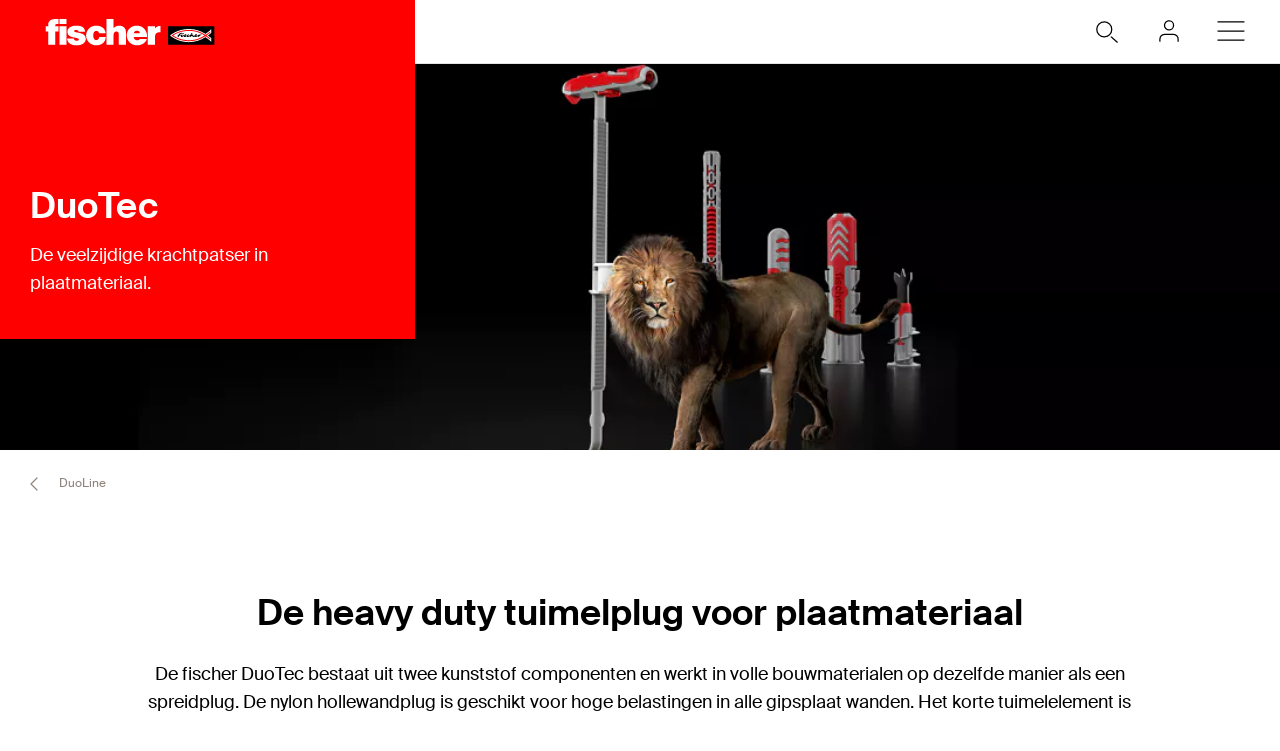

--- FILE ---
content_type: text/html; charset=utf-8
request_url: https://www.fischer.be/nl-be/products/innovations/duoline/duotec
body_size: 12880
content:



<!DOCTYPE html>
<html lang="nl-BE">

<head>
    <title>fischer DuoTec – Tuimelplug voor holle wanden </title>

<script data-cookieconsent="ignore">
    window.dataLayer = window.dataLayer || [];

    function gtag() {
	    window.dataLayer.push(arguments);
    }

	    
	        gtag("consent", "default", {
		        ad_storage: "denied",
		        analytics_storage: "denied",
		        functionality_storage: "denied",
		        security_storage: "granted",
		        wait_for_update: 2000
	        });

	        gtag("set", "ads_data_redaction", true);
        

    (function(w, d, s, l, i) {
        w[l] = w[l] || [];
        w[l].push({
            'gtm.start':
                new Date().getTime(),
            event: 'gtm.js'
        });
        var f = d.getElementsByTagName(s)[0],
            j = d.createElement(s),
            dl = l != 'dataLayer' ? '&l=' + l : '';
        j.async = true;
        j.src =
            'https://www.googletagmanager.com/gtm.js?id=' + i + dl;
        f.parentNode.insertBefore(j, f);
    })(window, document, 'script', 'dataLayer', 'GTM-NLJ9JSC');
</script>

<script id="Cookiebot" src="https://consent.cookiebot.com/uc.js"
        data-cbid="a072cafa-e430-4f12-a7fb-b3c8a88ded7f" data-blockingmode="auto" 
        type="text/javascript"></script>
<script>
    document.addEventListener('click', function (event) {
        if (event.target.matches('.fcc__btn-renew')) {
            event.preventDefault();
            Cookiebot.renew();
        }
    }, false);
</script>    <meta charset="UTF-8">
    <meta http-equiv="X-UA-Compatible" content="IE=edge">
    <meta name="viewport" content="width=device-width, initial-scale=1, shrink-to-fit=no">
    <meta name="description" content="Kunststof tuimelplug fischer DuoTec, De eenvoudig te monteren kunststof tuimelplug voor hoge belastingen in holle wanden en alle plaatmaterialen, De unieke functionaliteit en de pluggeometrie van de fischer DuoTec maken een zeer hoge belastbaarheid mogelijk. ">
    <meta name="keywords" content="fischer DuoTec, kantelplug, holle wand plug, gipsplaat bevestiging, DuoLine, zware lasten, innovatieve plug, tuimelplug, Nylon plug, Spreidplug, 2-componententechnologie, gyproc plug">
    <meta property="og:title" content="">
                <link rel="canonical" href="https://www.fischer.be/nl-be/products/innovations/duoline/duotec" />
    <link rel="icon" type="image/png" href="/favicon/fischer/favicon-96x96.png" sizes="96x96" />
<link rel="icon" type="image/svg+xml" href="/favicon/fischer/favicon.svg" />
<link rel="shortcut icon" href="/favicon/fischer/favicon.ico" />
<link rel="apple-touch-icon" sizes="180x180" href="/favicon/fischer/apple-touch-icon.png" />
<link rel="manifest" href="/favicon/fischer/site.webmanifest" />
<meta name="theme-color" content="#ff0000">    
    

<link href="/dist/fischer-website-rebrush/css/app-styles-CAoxBwh4.css" rel="stylesheet"/>
<script data-cookieconsent="ignore" type="module" src="/dist/fischer-website-rebrush/assets/main-oeWAvGk0.js" defer></script>

            <link rel="alternate" hreflang="en" href="https://www.fischer.be/en/products/innovations/duoline/duotec" />
            <link rel="alternate" hreflang="nl-BE" href="https://www.fischer.be/nl-be/products/innovations/duoline/duotec" />
            <link rel="alternate" hreflang="fr-BE" href="https://www.fischer.be/fr-be/produits/innovations/duoline/duotec" />
    <!--[if IE]>
        <script src="https://cdnjs.cloudflare.com/ajax/libs/html5shiv/3.7.3/html5shiv.min.js"></script>
        <script src="https://cdnjs.cloudflare.com/ajax/libs/respond.js/1.4.2/respond.min.js"></script>
    <![endif]-->

    
<meta name="VIcurrentDateTime" content="639046027272199987" />
<meta name="VirtualFolder" content="/" />
<script type="text/javascript" src="/layouts/system/VisitorIdentification.js"></script>


    <script type="application/json" class="jss-data">{"catalogIdPath":"","catalogId":null,"host":"www.fischer.be","uri":"/nl-be/products/innovations/duoline/duotec","postBody":{},"pageId":"{58F7D885-2712-429C-893E-606197E8D332}","pageTemplate":"Content Page","language":"nl-BE","isEditMode":false,"isSecureConnection":true,"isLocal":false,"isTest":false,"isUAT":false,"isProd":true,"isStandalone":false,"isContentManagement":false,"isContentDelivery":true,"isCatalogPage":false,"isProductsPage":false,"isRootCategoryPage":false,"isCategoryPage":false,"isFamilyPage":false,"isVariantPage":false,"isAdminPage":false,"cookies":null,"sitecoreDeploymentEnv":"blue","isSitecoreContent":false}</script>
</head>

<body class="fide">

        <div class="jss-component">
  <div class="root"><div class="component-wrapper component-wrapper--fiwe" data-v-2fb3aa02=""><div><!--[--><!--[--><div class="page-header-fi" data-v-2fb3aa02=""><div class="header-fi header-fi--brand-area header-height" data-v-2fb3aa02="" data-v-83eea953=""><div data-v-83eea953=""><!----><div class="brand-area-fi" data-v-83eea953="" data-v-5fcf0ebb=""><div class="brand-area-fi__box" data-v-5fcf0ebb=""><div class="brand-area-fi__box__header" data-v-5fcf0ebb=""><a href="/nl-be" class="brand-area-fi__box__logo" data-v-5fcf0ebb=""><picture class="ssr-cloud-image-fi fischer-brand-logo" data-v-5fcf0ebb="" data-v-e732876d=""><!--[--><source media="(max-width: 768px)" srcset="https://media.fischer.group/v7/_media-prod_/national/samples/logos/svg-version/fischer-logo-negativ.svg?func=bound&amp;w=120&amp;h=18 1x,https://media.fischer.group/v7/_media-prod_/national/samples/logos/svg-version/fischer-logo-negativ.svg?func=bound&amp;w=180&amp;h=27 1.5x,https://media.fischer.group/v7/_media-prod_/national/samples/logos/svg-version/fischer-logo-negativ.svg?func=bound&amp;w=240&amp;h=36 2x,https://media.fischer.group/v7/_media-prod_/national/samples/logos/svg-version/fischer-logo-negativ.svg?func=bound&amp;w=360&amp;h=54 3x,https://media.fischer.group/v7/_media-prod_/national/samples/logos/svg-version/fischer-logo-negativ.svg?func=bound&amp;w=480&amp;h=72 4x" data-v-e732876d=""><source media="(max-width: 1440px)" srcset="https://media.fischer.group/v7/_media-prod_/national/samples/logos/svg-version/fischer-logo-negativ.svg?func=bound&amp;w=180&amp;h=27 1x,https://media.fischer.group/v7/_media-prod_/national/samples/logos/svg-version/fischer-logo-negativ.svg?func=bound&amp;w=270&amp;h=40.5 1.5x,https://media.fischer.group/v7/_media-prod_/national/samples/logos/svg-version/fischer-logo-negativ.svg?func=bound&amp;w=360&amp;h=54 2x,https://media.fischer.group/v7/_media-prod_/national/samples/logos/svg-version/fischer-logo-negativ.svg?func=bound&amp;w=540&amp;h=81 3x,https://media.fischer.group/v7/_media-prod_/national/samples/logos/svg-version/fischer-logo-negativ.svg?func=bound&amp;w=720&amp;h=108 4x" data-v-e732876d=""><!--]--><img loading="lazy" src="https://media.fischer.group/v7/_media-prod_/national/samples/logos/svg-version/fischer-logo-negativ.svg?func=bound&amp;w=200&amp;h=30" srcset="https://media.fischer.group/v7/_media-prod_/national/samples/logos/svg-version/fischer-logo-negativ.svg?func=bound&amp;w=200&amp;h=30 1x,https://media.fischer.group/v7/_media-prod_/national/samples/logos/svg-version/fischer-logo-negativ.svg?func=bound&amp;w=300&amp;h=45 1.5x,https://media.fischer.group/v7/_media-prod_/national/samples/logos/svg-version/fischer-logo-negativ.svg?func=bound&amp;w=400&amp;h=60 2x,https://media.fischer.group/v7/_media-prod_/national/samples/logos/svg-version/fischer-logo-negativ.svg?func=bound&amp;w=600&amp;h=90 3x,https://media.fischer.group/v7/_media-prod_/national/samples/logos/svg-version/fischer-logo-negativ.svg?func=bound&amp;w=800&amp;h=120 4x" alt="Logo Image" width="200" height="30" data-v-e732876d="" /></source></source></picture></a><ul class="mobile-navigation-bar-fi brand-area-fi__navigation" data-v-5fcf0ebb="" data-v-d41e4985=""><li class="mobile-navigation-bar-fi__item mobile-navigation-bar-fi__item--icon mobile-navigation-bar-fi__search-item" data-v-d41e4985=""><div class="mobile-navigation-bar-fi__item__icon mobile-navigation-bar-fi__search-icon" data-test="naviation" data-test-2="mobile-search-icon" data-v-d41e4985=""><svg xmlns="http://www.w3.org/2000/svg" xmlns:xlink="http://www.w3.org/1999/xlink" xml:space="preserve" x="0px" y="0px" version="1.1" viewBox="0 0 44 44" class="icon-fi icon-fi-search mobile-navigation-bar-fi__item__icon mobile-navigation-bar-fi__item__icon" data-v-d41e4985=""><g transform="translate(-33.488 -320.904)" class=""><circle cx="53.1" cy="340.6" r="6.6" class="icon-fi--no-fill icon-fi--with-stroke"></circle><line x1="64.5" x2="59.3" y1="351.9" y2="347.3" class="icon-fi--stroke-linecap-round icon-fi--no-fill icon-fi--with-stroke"></line></g></svg></div></li><!--[--><!--[--><!--[--><li class="mobile-navigation-bar-fi__item mobile-navigation-bar-fi__item--icon mobile-navigation-bar-fi__item-Authentifizierung-login" data-v-d41e4985=""><div class="service-navigation-item-fi service-navigation-item-fi--brand-background" data-v-d41e4985="" data-v-850970df=""><a class="service-navigation-item-fi__link" href="/nl-be/myfischer/inloggen" aria-label="myfischer" data-test-2="login" data-test="navigation" data-v-850970df=""><div class="service-navigation-item-fi__link-icon" data-v-850970df=""><div class="fi-relative" data-v-850970df=""><svg xmlns="http://www.w3.org/2000/svg" xmlns:xlink="http://www.w3.org/1999/xlink" xml:space="preserve" x="0px" y="0px" version="1.1" viewBox="0 0 44 44" class="icon-fi icon-fi-user service-navigation-item-fi__link-icon-user service-navigation-item-fi__link-icon-user" alt="myfischer" data-v-850970df=""><g transform="translate(-3.375 -2.375)" class=""><path d="M33.4,33.4v-2c0-2.2-1.8-4-4-4h-8c-2.2,0-4,1.8-4,4v2" class="icon-fi--stroke-linecap-round icon-fi--stroke-linejoin-round icon-fi--no-fill icon-fi--with-stroke"></path><circle cx="25.4" cy="19.4" r="4" class="icon-fi--stroke-linecap-round icon-fi--stroke-linejoin-round icon-fi--no-fill icon-fi--with-stroke"></circle></g></svg><!----><!----></div><span class="service-navigation-item-fi__icon-text" data-v-850970df="">myfischer</span></div></a></div></li><!--]--><!--]--><!--]--><li class="mobile-navigation-bar-fi__item mobile-navigation-bar-fi__item--icon" data-test="naviation" data-test-2="mobile-menu-open" data-v-d41e4985=""><svg xmlns="http://www.w3.org/2000/svg" xmlns:xlink="http://www.w3.org/1999/xlink" xml:space="preserve" x="0px" y="0px" version="1.1" viewBox="0 0 44 44" class="icon-fi icon-fi-menu mobile-navigation-bar-fi__item__icon mobile-navigation-bar-fi__item__icon" data-v-d41e4985=""><g transform="translate(-2.171 -5.375)" class=""><line x1="12.7" x2="35.6" y1="27.4" y2="27.4" class="icon-fi--stroke-linecap-round icon-fi--stroke-linejoin-round icon-fi--no-fill icon-fi--with-stroke"></line><line x1="12.7" x2="35.6" y1="19.4" y2="19.4" class="icon-fi--stroke-linecap-round icon-fi--stroke-linejoin-round icon-fi--no-fill icon-fi--with-stroke"></line><line x1="12.7" x2="35.6" y1="35.4" y2="35.4" class="icon-fi--stroke-linecap-round icon-fi--stroke-linejoin-round icon-fi--no-fill icon-fi--with-stroke"></line></g></svg></li></ul></div><div class="brand-area-fi__box--text" data-v-5fcf0ebb=""><div class="brand-area-content-fi__wrapper" data-v-5fcf0ebb="" data-v-f5a57790=""><div style="left:calc(0 * -100%);width:100%;" class="brand-area-content-fi__slide" data-v-f5a57790=""><!--[--><div class="brand-area-content-fi" data-v-f5a57790=""><h1 class="brand-area-content-fi__headline" data-v-f5a57790="">DuoTec</h1><h2 class="brand-area-content-fi__subheadline" data-v-f5a57790="">De veelzijdige krachtpatser in plaatmateriaal.</h2><!----></div><!--]--></div></div></div></div></div><div class="header-top-fi header-top-fi--ssr" data-v-83eea953="" data-v-357945f4=""><!----><!----><div class="header-top-fi__container" data-v-357945f4=""><div class="header-top-fi__left" data-v-357945f4=""><a href="/nl-be" class="header-top-fi__logo" data-v-357945f4=""><picture class="ssr-cloud-image-fi logo-header-fi fischer-brand-logo" data-v-357945f4="" data-v-7face6bc="" data-v-e732876d=""><!--[--><source media="(max-width: 768px)" srcset="https://media.fischer.group/v7/_media-prod_/national/samples/logos/svg-version/fischer-logo.svg?func=bound&amp;w=120&amp;h=18 1x,https://media.fischer.group/v7/_media-prod_/national/samples/logos/svg-version/fischer-logo.svg?func=bound&amp;w=180&amp;h=27 1.5x,https://media.fischer.group/v7/_media-prod_/national/samples/logos/svg-version/fischer-logo.svg?func=bound&amp;w=240&amp;h=36 2x,https://media.fischer.group/v7/_media-prod_/national/samples/logos/svg-version/fischer-logo.svg?func=bound&amp;w=360&amp;h=54 3x,https://media.fischer.group/v7/_media-prod_/national/samples/logos/svg-version/fischer-logo.svg?func=bound&amp;w=480&amp;h=72 4x" data-v-e732876d=""><source media="(max-width: 1440px)" srcset="https://media.fischer.group/v7/_media-prod_/national/samples/logos/svg-version/fischer-logo.svg?func=bound&amp;w=180&amp;h=27 1x,https://media.fischer.group/v7/_media-prod_/national/samples/logos/svg-version/fischer-logo.svg?func=bound&amp;w=270&amp;h=40.5 1.5x,https://media.fischer.group/v7/_media-prod_/national/samples/logos/svg-version/fischer-logo.svg?func=bound&amp;w=360&amp;h=54 2x,https://media.fischer.group/v7/_media-prod_/national/samples/logos/svg-version/fischer-logo.svg?func=bound&amp;w=540&amp;h=81 3x,https://media.fischer.group/v7/_media-prod_/national/samples/logos/svg-version/fischer-logo.svg?func=bound&amp;w=720&amp;h=108 4x" data-v-e732876d=""><!--]--><img loading="lazy" src="https://media.fischer.group/v7/_media-prod_/national/samples/logos/svg-version/fischer-logo.svg?func=bound&amp;w=200&amp;h=30" srcset="https://media.fischer.group/v7/_media-prod_/national/samples/logos/svg-version/fischer-logo.svg?func=bound&amp;w=200&amp;h=30 1x,https://media.fischer.group/v7/_media-prod_/national/samples/logos/svg-version/fischer-logo.svg?func=bound&amp;w=300&amp;h=45 1.5x,https://media.fischer.group/v7/_media-prod_/national/samples/logos/svg-version/fischer-logo.svg?func=bound&amp;w=400&amp;h=60 2x,https://media.fischer.group/v7/_media-prod_/national/samples/logos/svg-version/fischer-logo.svg?func=bound&amp;w=600&amp;h=90 3x,https://media.fischer.group/v7/_media-prod_/national/samples/logos/svg-version/fischer-logo.svg?func=bound&amp;w=800&amp;h=120 4x" alt="Logo Image" width="200" height="30" data-v-e732876d="" /></source></source></picture></a><div class="header-top-fi__navigation" data-v-357945f4=""><ul class="navigation-bar-fi header-top-fi__navigation-bar" data-v-357945f4="" data-v-91266151=""><li id="navigation-bar-fi--marker" data-v-91266151=""></li><!--[--><!--[--><li class="navigation-bar-fi__item" data-test="navigation" data-test-2="Products" data-test-3="products" data-v-91266151=""><span class="navigation-bar-fi__item--text" data-v-91266151="">Products</span></li><!--]--><!--[--><li class="navigation-bar-fi__item" data-test="navigation" data-test-2="Service" data-v-91266151=""><span class="navigation-bar-fi__item--text" data-v-91266151="">Service</span></li><!--]--><!--[--><li class="navigation-bar-fi__item" data-test="navigation" data-test-2="Expertise" data-v-91266151=""><span class="navigation-bar-fi__item--text" data-v-91266151="">Expertise</span></li><!--]--><!--[--><li class="navigation-bar-fi__item" data-test="navigation" data-test-2="Company" data-v-91266151=""><span class="navigation-bar-fi__item--text" data-v-91266151="">Company</span></li><!--]--><!--[--><li class="navigation-bar-fi__item--last-text navigation-bar-fi__item" data-test="navigation" data-test-2="Contact" data-v-91266151=""><a href="/nl-be/contact" target="" class="navigation-bar-fi__item--text" data-v-91266151="">Contact</a></li><!--]--><!--]--><!--[--><!--[--><!--[--><li class="navigation-bar-fi__item navigation-bar-fi__item--icon navigation-bar-fi__item-Internationalisierung-selectCountry" data-v-91266151=""><div class="service-navigation-item-fi" data-v-91266151="" data-v-850970df=""><a class="service-navigation-item-fi__link" href="/nl-be/select-your-country" aria-label="Select your country" data-test-2="selectCountry" data-test="navigation" data-v-850970df=""><div class="service-navigation-item-fi__link-icon" data-v-850970df=""><div class="fi-relative" data-v-850970df=""><svg xmlns="http://www.w3.org/2000/svg" xmlns:xlink="http://www.w3.org/1999/xlink" xml:space="preserve" x="0px" y="0px" version="1.1" viewBox="0 0 44 44" class="icon-fi icon-fi-globe" alt="Select your country" data-v-850970df=""><g class=""><g transform="translate(-44.124 29.157) rotate(-60)" class=""><path d="M36,44.2c1.3,1,2.1,2.3,2.3,4c1.3-0.1,2.3-1.9,3.7-1c1.2,1.2,2.8,0.3,4.2-0.7" class="icon-fi--stroke-linecap-round icon-fi--stroke-linejoin-round icon-fi--no-fill icon-fi--with-stroke"></path><path d="M29.6,56.3l3.5-3c2.1-0.5,2.7,0.7,4-0.4c0.7-1.6,0-4.1-1.7-4.1l-2.6,0.7l-1.6-1.6" class="icon-fi--stroke-linecap-round icon-fi--stroke-linejoin-round icon-fi--no-fill icon-fi--with-stroke"></path><path d="M49,56l-3.6-0.7c0.8,2.1,0.5,3.2-1,3.3c-1.8-0.2-3.5-1.2-4.6-2.6c-0.7,1.8-2.1,1.5-2.2,3.4
			l0.5,4.2" class="icon-fi--stroke-linecap-round icon-fi--stroke-linejoin-round icon-fi--no-fill icon-fi--with-stroke"></path></g><circle cx="22" cy="22" r="10" class="icon-fi--stroke-linecap-round icon-fi--stroke-linejoin-round icon-fi--no-fill icon-fi--with-stroke"></circle></g></svg><!----><!----></div><!----></div></a></div></li><!--]--><!--]--><!--[--><!--[--><li class="navigation-bar-fi__item navigation-bar-fi__item--icon navigation-bar-fi__item-Authentifizierung-login" data-v-91266151=""><div class="service-navigation-item-fi" data-v-91266151="" data-v-850970df=""><a class="service-navigation-item-fi__link" href="/nl-be/myfischer/inloggen" aria-label="myfischer" data-test-2="login" data-test="navigation" data-v-850970df=""><div class="service-navigation-item-fi__link-icon" data-v-850970df=""><div class="fi-relative" data-v-850970df=""><svg xmlns="http://www.w3.org/2000/svg" xmlns:xlink="http://www.w3.org/1999/xlink" xml:space="preserve" x="0px" y="0px" version="1.1" viewBox="0 0 44 44" class="icon-fi icon-fi-user service-navigation-item-fi__link-icon-user service-navigation-item-fi__link-icon-user" alt="myfischer" data-v-850970df=""><g transform="translate(-3.375 -2.375)" class=""><path d="M33.4,33.4v-2c0-2.2-1.8-4-4-4h-8c-2.2,0-4,1.8-4,4v2" class="icon-fi--stroke-linecap-round icon-fi--stroke-linejoin-round icon-fi--no-fill icon-fi--with-stroke"></path><circle cx="25.4" cy="19.4" r="4" class="icon-fi--stroke-linecap-round icon-fi--stroke-linejoin-round icon-fi--no-fill icon-fi--with-stroke"></circle></g></svg><!----><!----></div><span class="service-navigation-item-fi__icon-text" data-v-850970df="">myfischer</span></div></a></div></li><!--]--><!--]--><!--]--></ul><ul class="mobile-navigation-bar-fi header-top-fi__mobile-navigation-bar" data-v-357945f4="" data-v-d41e4985=""><li class="mobile-navigation-bar-fi__item mobile-navigation-bar-fi__item--icon mobile-navigation-bar-fi__search-item" data-v-d41e4985=""><div class="mobile-navigation-bar-fi__item__icon mobile-navigation-bar-fi__search-icon" data-test="naviation" data-test-2="mobile-search-icon" data-v-d41e4985=""><svg xmlns="http://www.w3.org/2000/svg" xmlns:xlink="http://www.w3.org/1999/xlink" xml:space="preserve" x="0px" y="0px" version="1.1" viewBox="0 0 44 44" class="icon-fi icon-fi-search mobile-navigation-bar-fi__item__icon mobile-navigation-bar-fi__item__icon" data-v-d41e4985=""><g transform="translate(-33.488 -320.904)" class=""><circle cx="53.1" cy="340.6" r="6.6" class="icon-fi--no-fill icon-fi--with-stroke"></circle><line x1="64.5" x2="59.3" y1="351.9" y2="347.3" class="icon-fi--stroke-linecap-round icon-fi--no-fill icon-fi--with-stroke"></line></g></svg></div></li><!--[--><!--[--><!--[--><li class="mobile-navigation-bar-fi__item mobile-navigation-bar-fi__item--icon mobile-navigation-bar-fi__item-Authentifizierung-login" data-v-d41e4985=""><div class="service-navigation-item-fi" data-v-d41e4985="" data-v-850970df=""><a class="service-navigation-item-fi__link" href="/nl-be/myfischer/inloggen" aria-label="myfischer" data-test-2="login" data-test="navigation" data-v-850970df=""><div class="service-navigation-item-fi__link-icon" data-v-850970df=""><div class="fi-relative" data-v-850970df=""><svg xmlns="http://www.w3.org/2000/svg" xmlns:xlink="http://www.w3.org/1999/xlink" xml:space="preserve" x="0px" y="0px" version="1.1" viewBox="0 0 44 44" class="icon-fi icon-fi-user service-navigation-item-fi__link-icon-user service-navigation-item-fi__link-icon-user" alt="myfischer" data-v-850970df=""><g transform="translate(-3.375 -2.375)" class=""><path d="M33.4,33.4v-2c0-2.2-1.8-4-4-4h-8c-2.2,0-4,1.8-4,4v2" class="icon-fi--stroke-linecap-round icon-fi--stroke-linejoin-round icon-fi--no-fill icon-fi--with-stroke"></path><circle cx="25.4" cy="19.4" r="4" class="icon-fi--stroke-linecap-round icon-fi--stroke-linejoin-round icon-fi--no-fill icon-fi--with-stroke"></circle></g></svg><!----><!----></div><span class="service-navigation-item-fi__icon-text" data-v-850970df="">myfischer</span></div></a></div></li><!--]--><!--]--><!--]--><li class="mobile-navigation-bar-fi__item mobile-navigation-bar-fi__item--icon" data-test="naviation" data-test-2="mobile-menu-open" data-v-d41e4985=""><svg xmlns="http://www.w3.org/2000/svg" xmlns:xlink="http://www.w3.org/1999/xlink" xml:space="preserve" x="0px" y="0px" version="1.1" viewBox="0 0 44 44" class="icon-fi icon-fi-menu mobile-navigation-bar-fi__item__icon mobile-navigation-bar-fi__item__icon" data-v-d41e4985=""><g transform="translate(-2.171 -5.375)" class=""><line x1="12.7" x2="35.6" y1="27.4" y2="27.4" class="icon-fi--stroke-linecap-round icon-fi--stroke-linejoin-round icon-fi--no-fill icon-fi--with-stroke"></line><line x1="12.7" x2="35.6" y1="19.4" y2="19.4" class="icon-fi--stroke-linecap-round icon-fi--stroke-linejoin-round icon-fi--no-fill icon-fi--with-stroke"></line><line x1="12.7" x2="35.6" y1="35.4" y2="35.4" class="icon-fi--stroke-linecap-round icon-fi--stroke-linejoin-round icon-fi--no-fill icon-fi--with-stroke"></line></g></svg></li></ul></div></div><div class="header-top-fi__right" data-v-357945f4=""><div class="search-box-fi search-box-fi--desktop" data-v-357945f4="" data-v-fc556ce6=""><div class="text-input-fi text-input-fi--icon text-input-fi--white text-input-fi--not-mounted search-box-fi__input no-highlight" data-v-fc556ce6=""><div class="text-input-fi__field"><label class="label-fi preferNonApp label-fi--80 text-input-fi__label" for="search-box-header-top" data-v-1e1f77e1=""><!--[-->Uw zoekterm<!--]--><!----></label><!----><input id="search-box-header-top" value="" class="input-fi text-input-fi__input --color-white input-label-fi" name="search" type="search" autocomplete="off" readonly="" data-test="search-input" /><!----><div class="text-input-fi__icons"><!----><div class="text-input-fi__icon"><svg xmlns="http://www.w3.org/2000/svg" xmlns:xlink="http://www.w3.org/1999/xlink" xml:space="preserve" x="0px" y="0px" version="1.1" viewBox="0 0 44 44" class="icon-fi icon-fi-search"><g transform="translate(-33.488 -320.904)" class=""><circle cx="53.1" cy="340.6" r="6.6" class="icon-fi--no-fill icon-fi--with-stroke"></circle><line x1="64.5" x2="59.3" y1="351.9" y2="347.3" class="icon-fi--stroke-linecap-round icon-fi--no-fill icon-fi--with-stroke"></line></g></svg></div><!----><!----></div></div><!----></div></div><!----></div></div><!----><!----></div><div class="header-fi__divider header-fi__divider--brand" data-v-83eea953=""></div><!----><div class="mobile-navigation-flyout-fi" data-v-83eea953="" data-v-00f3801a=""><!----><div data-v-00f3801a="" data-v-391e5134=""><!----></div></div><div class="component-wrapper component-wrapper--fiwe" data-v-83eea953=""><div><!--[--><!--[--><div class="header-media-fi header-media-fi--breadcrumb"><!--[--><div class="header-media-item-fi"><div class="header-media-item-fi__image"><picture><source media="(max-width: 767px)" srcset="https://media.fischer.group/v7/_media-prod_/fixing-systems/rebrush/fide/produkte/innovationen/duopower-duotec-duoblade-duoline/duotec-1534x640.jpg?iar=0&amp;h=260&amp;func=crop&amp;org_if_sml=0"><source media="(max-width: 1439px)" srcset="https://media.fischer.group/v7/_media-prod_/fixing-systems/rebrush/fide/produkte/innovationen/duopower-duotec-duoblade-duoline/duotec-2064x772.jpg?iar=0&amp;h=386&amp;func=crop&amp;org_if_sml=0"><img src="https://media.fischer.group/v7/_media-prod_/fixing-systems/rebrush/fide/produkte/innovationen/duopower-duotec-duoblade-duoline/duotec-3840x1296.jpg?iar=0&amp;h=648&amp;func=crop&amp;org_if_sml=0" alt="DuoTec" /></source></source></picture></div></div><!--]--></div><!--]--><!--]--></div></div><div class="breadcrumb-fi" data-v-83eea953="" data-v-a4a3dd41=""><div class="grid-container-fi fi-max-w-xl fi-container" data-v-a4a3dd41=""><div class="fi-grid fi-grid-cols-12 fi-gap-small md:fi-gap-large"><!--[--><div class="breadcrumb-fi__container fi-col-span-full" data-v-a4a3dd41=""><!----><!----><ul class="breadcrumb-fi__list" data-v-a4a3dd41=""><!--[--><li class="breadcrumb-fi__list__item" data-v-a4a3dd41=""><a href="/nl-be" title="Home" class="breadcrumb-fi__list__item--link" data-v-a4a3dd41="">Home</a></li><li class="breadcrumb-fi__list__item" data-v-a4a3dd41=""><a href="/nl-be/products" title="Products" class="breadcrumb-fi__list__item--link" data-v-a4a3dd41="">Products</a></li><li class="breadcrumb-fi__list__item" data-v-a4a3dd41=""><a href="/nl-be/products/innovations" title="Innovaties" class="breadcrumb-fi__list__item--link" data-v-a4a3dd41="">Innovaties</a></li><li class="breadcrumb-fi__list__item" data-v-a4a3dd41=""><a href="/nl-be/products/innovations/duoline" title="DuoLine" class="breadcrumb-fi__list__item--link" data-v-a4a3dd41="">DuoLine</a></li><li class="breadcrumb-fi__list__item" data-v-a4a3dd41=""><span class="breadcrumb-fi__list__item--active" data-v-a4a3dd41="">DuoTec</span></li><!--]--></ul><div class="breadcrumb-fi__mobile" data-v-a4a3dd41=""><a href="/nl-be/products/innovations/duoline" title="DuoLine" class="breadcrumb-fi__list__item--link breadcrumb-fi__mobile__link" data-v-a4a3dd41=""><svg xmlns="http://www.w3.org/2000/svg" xmlns:xlink="http://www.w3.org/1999/xlink" xml:space="preserve" x="0px" y="0px" version="1.1" viewBox="0 0 44 44" class="icon-fi icon-fi-chevron-down icon-fi--90 breadcrumb-fi__mobile__link__icon icon-fi--90 breadcrumb-fi__mobile__link__icon" data-v-a4a3dd41=""><path d="M16,19l6,6l6-6" class="icon-fi--stroke-linecap-round icon-fi--stroke-linejoin-round icon-fi--no-fill icon-fi--with-stroke"></path></svg> DuoLine</a></div></div><!--]--></div></div><script type="application/ld+json" data-v-a4a3dd41="">{"@context":"https://schema.org","@type":"BreadcrumbList","itemListElement":[{"@type":"ListItem","position":1,"name":"Home","item":"https://www.fischer.be/nl-be"},{"@type":"ListItem","position":2,"name":"Products","item":"https://www.fischer.be/nl-be/products"},{"@type":"ListItem","position":3,"name":"Innovaties","item":"https://www.fischer.be/nl-be/products/innovations"},{"@type":"ListItem","position":4,"name":"DuoLine","item":"https://www.fischer.be/nl-be/products/innovations/duoline"},{"@type":"ListItem","position":5,"name":"DuoTec"}]}</script></div><!----></div><!----></div><!----><!----></div><!----><!--]--><!--]--></div></div></div>
  <script type="application/json" data-ssr="55" class="__JSS_STATE__">{"sitecore":{"rendering":{"name":"PageHeaderFi","uid":"d78da05c-daf8-4838-9028-8c8dee3429ad","dataSource":"{340C3346-3A5C-47B1-BDF0-9CC060AE9408}","componentName":"PageHeaderFi","enableXPE":true,"considerSessionState":false,"cookies":"app-view handlingfeelimit2"},"dataSource":{"chatBotEnabled":{"value":false},"brandAreaHeadlineTags":{"value":true},"brandAreaSubheadline":{"value":"De veelzijdige krachtpatser in plaatmateriaal."},"brandAreaHeadline":{"value":"DuoTec"},"showBrandArea":{"value":true},"showBreadcrumb":{"value":true},"showHeaderMedia":{"value":true},"slideElements":[{"id":"e97a3da9-3efb-4cb0-a059-a95df08e64ff","url":"\u002Fnl-be\u002Fproducts\u002Finnovations\u002Fduoline\u002Fduotec\u002Fcontent\u002Ffipageheader\u002Fheaderslide","name":"HeaderSlide","displayName":"HeaderSlide","fields":{"videoMp4Link":{"value":{"href":""}},"videoWebmLink":{"value":{"href":""}},"controls":{"value":false},"muted":{"value":false},"loop":{"value":false},"videoYoutubeLink":{"value":{"href":""}},"autoplay":{"value":false},"videoMp4TabletLink":{"value":{"href":""}},"videoMp4MobileLink":{"value":{"href":""}},"videoWebmMobileLink":{"value":{"href":""}},"videoWebmTabletLink":{"value":{"href":""}},"image":{"value":{"src":"https:\u002F\u002Fwww.fischer.be\u002F-\u002Fmedia\u002Ffixing-systems\u002Frebrush\u002Ffide\u002Fprodukte\u002Finnovationen\u002Fduopower-duotec-duoblade-duoline\u002Fduotec-3840x1296.jpg?iar=0","alt":"","width":"3840","height":"1296"}},"link":{"value":{"href":""}},"buttonText":{"value":""},"isButton":{"value":false},"imageTablet":{"value":{"src":"https:\u002F\u002Fwww.fischer.be\u002F-\u002Fmedia\u002Ffixing-systems\u002Frebrush\u002Ffide\u002Fprodukte\u002Finnovationen\u002Fduopower-duotec-duoblade-duoline\u002Fduotec-2064x772.jpg?iar=0","alt":"","width":"2046","height":"722"}},"headline":{"value":"DuoTec"},"subheadline":{"value":"De veelzijdige krachtpatser in plaatmateriaal."},"imageMobile":{"value":{"src":"https:\u002F\u002Fwww.fischer.be\u002F-\u002Fmedia\u002Ffixing-systems\u002Frebrush\u002Ffide\u002Fprodukte\u002Finnovationen\u002Fduopower-duotec-duoblade-duoline\u002Fduotec-1534x640.jpg?iar=0","alt":"","width":"1534","height":"640"}}}}],"autoPlay":{"value":false}},"placeholders":{},"context":{"pageEditing":false,"site":{"name":"www.fischer.be"}},"settings":{"site":{"dictionary":{"id":"977111d3-1ec4-4f36-b637-3a1a3f4eb179","timestamp":"2026-01-18T22:30:56.3992324+00:00","ssrFetched":true}}}}}</script>
</div>

    
    <div class="jss-component">
  <div class="root"><div class="component-wrapper component-wrapper--fiwe"><div><!--[--><!--[--><div class="section-divider-fi section-divider-fi--small"></div><!--]--><!--]--></div></div></div>
</div><div class="jss-component">
  <div class="root"><div class="component-wrapper component-wrapper--fiwe"><div><!--[--><!--[--><div class="grid-container-fi fi-max-w-xl fi-container text-one-column-fi text-one-column-fi--centered"><div class="fi-grid fi-grid-cols-12 fi-gap-small md:fi-gap-large"><!--[--><div class="fi-col-start-1 fi-col-end-13 md:fi-col-start-2 md:fi-col-end-12 lg:fi-col-start-3 lg:fi-col-end-11"><div class="richtext-fi"><div><h2 class="small">De heavy duty tuimelplug voor plaatmateriaal</h2>
<p>
De fischer DuoTec bestaat uit twee kunststof componenten en werkt in volle bouwmaterialen op dezelfde manier als een spreidplug. De nylon hollewandplug is geschikt voor hoge belastingen in alle gipsplaat wanden. Het korte tuimelelement is ideaal voor gebruik in smalle en ge&iuml;soleerde wanden. Of het nu gaat om het bevestigen van de tv beugel of het monteren van keukenkasten, lampen en wandplanken - deze hollewandplug is een echte allrounder.</p></div><!----><!--[--><!--]--></div></div><!--]--></div></div><!--]--><!--]--></div></div></div>
  <script type="application/json" data-ssr="2" class="__JSS_STATE__">{"sitecore":{"rendering":{"name":"TextOneColumnFi","uid":"5f5755ba-6c3a-43c5-a3e4-71b91b8259b1","dataSource":"{EA1EA108-17D7-4223-8C34-3166255857C8}","componentName":"TextOneColumnFi","enableXPE":true,"considerSessionState":false,"cookies":""},"dataSource":{"dark":{"value":false},"text":{"value":"\u003Ch2 class=\"small\"\u003EDe heavy duty tuimelplug voor plaatmateriaal\u003C\u002Fh2\u003E\n\u003Cp\u003E\nDe fischer DuoTec bestaat uit twee kunststof componenten en werkt in volle bouwmaterialen op dezelfde manier als een spreidplug. De nylon hollewandplug is geschikt voor hoge belastingen in alle gipsplaat wanden. Het korte tuimelelement is ideaal voor gebruik in smalle en ge&iuml;soleerde wanden. Of het nu gaat om het bevestigen van de tv beugel of het monteren van keukenkasten, lampen en wandplanken - deze hollewandplug is een echte allrounder.\u003C\u002Fp\u003E"},"centered":{"value":true},"wideContent":{"value":false}},"placeholders":{},"context":{"pageEditing":false,"site":{"name":"www.fischer.be"}},"customData":null,"settings":{"site":{"dictionary":{"id":"977111d3-1ec4-4f36-b637-3a1a3f4eb179","timestamp":"2026-01-18T22:30:56.3992324+00:00"}}}}}</script>
<link rel="modulepreload" as="script" fetchpriority="low" crossorigin="" href="https://www.fischer.be/dist/fischer-website-rebrush/assets/TextOneColumnFi-CS4EAo43.js" />
<script type="application/json" class="__JS_PRELOAD__">["/dist/fischer-website-rebrush/assets/TextOneColumnFi-CS4EAo43.js"]</script>
</div><div class="jss-component">
  <div class="root"><div class="component-wrapper component-wrapper--fiwe"><div><!--[--><!--[--><div class="section-divider-fi section-divider-fi--small"></div><!--]--><!--]--></div></div></div>
</div><div class="jss-component">
  <div class="root"><div class="component-wrapper component-wrapper--fiwe icon-text-fi" data-v-82a7a176=""><div><!--[--><!--[--><div class="grid-container-fi fi-max-w-xl fi-container" data-v-82a7a176=""><div class="fi-grid fi-grid-cols-12 fi-gap-small md:fi-gap-large"><!--[--><div class="fi-col-start-1 fi-col-end-13 md:fi-col-start-2 md:fi-col-end-12 lg:fi-col-start-3 lg:fi-col-end-11" data-v-82a7a176=""><h2 class="headline-fi fi-text-size-df-30 fi-text-black icon-text-fi__headline" data-v-82a7a176="" data-v-a5d72aae=""><!--[--><span data-v-a5d72aae="">De voordelen in één oogopslag</span><!--]--></h2><div class="icon-text-fi__elements" data-v-82a7a176=""><!--[--><div class="icon-text-element-fi" data-v-82a7a176="" data-v-cc32ff61=""><div class="icon-text-element-fi__container" data-v-cc32ff61=""><span class="icon-text-element-fi__icon icon-text-element-fi__icon--default" data-v-cc32ff61=""><svg xmlns="http://www.w3.org/2000/svg" xmlns:xlink="http://www.w3.org/1999/xlink" xml:space="preserve" x="0px" y="0px" version="1.1" viewBox="0 0 44 44" class="icon-fi icon-fi-check icon-1x icon-text-element-fi__icon-svg icon-1x icon-text-element-fi__icon-svg" data-v-cc32ff61=""><path d="M30,16.5l-11,11l-5-5" class="icon-fi--stroke-linecap-round icon-fi--stroke-linejoin-round icon-fi--no-fill icon-fi--with-stroke"></path></svg></span><!--[--><div class="headline-fi fi-text-size-df-24 fi-text-black icon-text-element-fi__headline sm:fi-mb-6" data-v-cc32ff61="" data-v-a5d72aae=""><!--[--><span data-v-a5d72aae="">Eenvoudige installatie in holle wanden</span><!--]--></div><div class="icon-text-element-fi__text" data-v-cc32ff61="">Kort kantelelement voor een makkelijke bevestiging in smalle en geïsoleerde muren.</div><!--]--></div></div><div class="icon-text-element-fi" data-v-82a7a176="" data-v-cc32ff61=""><div class="icon-text-element-fi__container" data-v-cc32ff61=""><span class="icon-text-element-fi__icon icon-text-element-fi__icon--default" data-v-cc32ff61=""><svg xmlns="http://www.w3.org/2000/svg" xmlns:xlink="http://www.w3.org/1999/xlink" xml:space="preserve" x="0px" y="0px" version="1.1" viewBox="0 0 44 44" class="icon-fi icon-fi-check icon-1x icon-text-element-fi__icon-svg icon-1x icon-text-element-fi__icon-svg" data-v-cc32ff61=""><path d="M30,16.5l-11,11l-5-5" class="icon-fi--stroke-linecap-round icon-fi--stroke-linejoin-round icon-fi--no-fill icon-fi--with-stroke"></path></svg></span><!--[--><div class="headline-fi fi-text-size-df-24 fi-text-black icon-text-element-fi__headline sm:fi-mb-6" data-v-cc32ff61="" data-v-a5d72aae=""><!--[--><span data-v-a5d72aae="">Draait niet mee</span><!--]--></div><div class="icon-text-element-fi__text" data-v-cc32ff61="">De glasvezelversterkte witte kraag voorkomt meedraaien en garandeert zeer hoge afschuifbelastingen in wanden.</div><!--]--></div></div><div class="icon-text-element-fi" data-v-82a7a176="" data-v-cc32ff61=""><div class="icon-text-element-fi__container" data-v-cc32ff61=""><span class="icon-text-element-fi__icon icon-text-element-fi__icon--default" data-v-cc32ff61=""><svg xmlns="http://www.w3.org/2000/svg" xmlns:xlink="http://www.w3.org/1999/xlink" xml:space="preserve" x="0px" y="0px" version="1.1" viewBox="0 0 44 44" class="icon-fi icon-fi-check icon-1x icon-text-element-fi__icon-svg icon-1x icon-text-element-fi__icon-svg" data-v-cc32ff61=""><path d="M30,16.5l-11,11l-5-5" class="icon-fi--stroke-linecap-round icon-fi--stroke-linejoin-round icon-fi--no-fill icon-fi--with-stroke"></path></svg></span><!--[--><div class="headline-fi fi-text-size-df-24 fi-text-black icon-text-element-fi__headline sm:fi-mb-6" data-v-cc32ff61="" data-v-a5d72aae=""><!--[--><span data-v-a5d72aae="">Flexibele schroefadapter</span><!--]--></div><div class="icon-text-element-fi__text" data-v-cc32ff61="">De flexibele schroefadapter van RVS is geschikt voor zowel hout- en spaanplaatschroeven als metrisch draad.</div><!--]--></div></div><div class="icon-text-element-fi" data-v-82a7a176="" data-v-cc32ff61=""><div class="icon-text-element-fi__container" data-v-cc32ff61=""><span class="icon-text-element-fi__icon icon-text-element-fi__icon--default" data-v-cc32ff61=""><svg xmlns="http://www.w3.org/2000/svg" xmlns:xlink="http://www.w3.org/1999/xlink" xml:space="preserve" x="0px" y="0px" version="1.1" viewBox="0 0 44 44" class="icon-fi icon-fi-check icon-1x icon-text-element-fi__icon-svg icon-1x icon-text-element-fi__icon-svg" data-v-cc32ff61=""><path d="M30,16.5l-11,11l-5-5" class="icon-fi--stroke-linecap-round icon-fi--stroke-linejoin-round icon-fi--no-fill icon-fi--with-stroke"></path></svg></span><!--[--><div class="headline-fi fi-text-size-df-24 fi-text-black icon-text-element-fi__headline sm:fi-mb-6" data-v-cc32ff61="" data-v-a5d72aae=""><!--[--><span data-v-a5d72aae="">Verdeling van de krachten</span><!--]--></div><div class="icon-text-element-fi__text" data-v-cc32ff61="">Het grijze zachte nylon deel verdeelt de krachten over een groter oppervlak zonder het plaatmateriaal te beschadigen.</div><!--]--></div></div><div class="icon-text-element-fi" data-v-82a7a176="" data-v-cc32ff61=""><div class="icon-text-element-fi__container" data-v-cc32ff61=""><span class="icon-text-element-fi__icon icon-text-element-fi__icon--default" data-v-cc32ff61=""><svg xmlns="http://www.w3.org/2000/svg" xmlns:xlink="http://www.w3.org/1999/xlink" xml:space="preserve" x="0px" y="0px" version="1.1" viewBox="0 0 44 44" class="icon-fi icon-fi-check icon-1x icon-text-element-fi__icon-svg icon-1x icon-text-element-fi__icon-svg" data-v-cc32ff61=""><path d="M30,16.5l-11,11l-5-5" class="icon-fi--stroke-linecap-round icon-fi--stroke-linejoin-round icon-fi--no-fill icon-fi--with-stroke"></path></svg></span><!--[--><div class="headline-fi fi-text-size-df-24 fi-text-black icon-text-element-fi__headline sm:fi-mb-6" data-v-cc32ff61="" data-v-a5d72aae=""><!--[--><span data-v-a5d72aae="">Eenvoudige keuze van de schroef</span><!--]--></div><div class="icon-text-element-fi__text" data-v-cc32ff61="">Met schaalverdeling op de spanband (fischer DUOTEC 12) om de benodigde schroeflengte te bepalen (schaalwaarde + 20 mm).</div><!--]--></div></div><div class="icon-text-element-fi" data-v-82a7a176="" data-v-cc32ff61=""><div class="icon-text-element-fi__container" data-v-cc32ff61=""><span class="icon-text-element-fi__icon icon-text-element-fi__icon--default" data-v-cc32ff61=""><svg xmlns="http://www.w3.org/2000/svg" xmlns:xlink="http://www.w3.org/1999/xlink" xml:space="preserve" x="0px" y="0px" version="1.1" viewBox="0 0 44 44" class="icon-fi icon-fi-check icon-1x icon-text-element-fi__icon-svg icon-1x icon-text-element-fi__icon-svg" data-v-cc32ff61=""><path d="M30,16.5l-11,11l-5-5" class="icon-fi--stroke-linecap-round icon-fi--stroke-linejoin-round icon-fi--no-fill icon-fi--with-stroke"></path></svg></span><!--[--><div class="headline-fi fi-text-size-df-24 fi-text-black icon-text-element-fi__headline sm:fi-mb-6" data-v-cc32ff61="" data-v-a5d72aae=""><!--[--><span data-v-a5d72aae="">Geschikt voor zware belastingen</span><!--]--></div><div class="icon-text-element-fi__text" data-v-cc32ff61="">Glasvezelversterkte kunststoffen en het metalen skelet (fischer DUOTEC 12) zorgen ervoor dat zeer hoge belastingen in plaatmaterialen mogelijk zijn.</div><!--]--></div></div><!--]--></div><div class="icon-text-fi__controls" data-v-82a7a176=""><a href="https://www.fischer.be/nl-be/products/hollewand-bevestigingen/tuimelplug/hollewandplug-fischer-duotec" class="button-fi__primary fi-mt-48 sm:fi-mt-72 lg:fi-mt-96 button-fi--medium" data-v-82a7a176=""><!--[-->Naar het DuoTec assortiment<!--]--></a><!----></div></div><!--]--></div></div><!--]--><!--]--></div></div></div>
  <script type="application/json" data-ssr="2" class="__JSS_STATE__">{"sitecore":{"rendering":{"name":"IconTextFi","uid":"b58e45b3-43b0-46e3-a0d7-753e3e757390","dataSource":"{23327F9C-83C2-465B-8BDF-764242F4E549}","componentName":"IconTextFi","enableXPE":true,"considerSessionState":false,"cookies":""},"dataSource":{"link":{"value":{"linktype":"external","text":"Naar het DuoTec assortiment","url":"https:\u002F\u002Fwww.fischer.be\u002Fnl-be\u002Fproducts\u002Fhollewand-bevestigingen\u002Ftuimelplug\u002Fhollewandplug-fischer-duotec","anchor":"","target":"","href":"https:\u002F\u002Fwww.fischer.be\u002Fnl-be\u002Fproducts\u002Fhollewand-bevestigingen\u002Ftuimelplug\u002Fhollewandplug-fischer-duotec"}},"headline":{"value":"De voordelen in één oogopslag"},"iconTextElements":[{"id":"9bde0917-0383-4b7f-8d86-d39cef099de0","url":"\u002Fnl-be\u002Fproducts\u002Finnovations\u002Fduoline\u002Fduotec\u002Fcontent\u002Ficontextfi---duotec---vorteile\u002Ficontextelement---duotec---bohrlochdurchmesser","name":"IconTextElement - DuoTec - Bohrlochdurchmesser","displayName":"IconTextElement - DuoTec - Bohrlochdurchmesser","fields":{"headline":{"value":"Eenvoudige installatie in holle wanden"},"text":{"value":"Kort kantelelement voor een makkelijke bevestiging in smalle en geïsoleerde muren."},"icon":{"value":{}}}},{"id":"d6505814-4cb4-429d-8eb7-2297c2fe2753","url":"\u002Fnl-be\u002Fproducts\u002Finnovations\u002Fduoline\u002Fduotec\u002Fcontent\u002Ficontextfi---duotec---vorteile\u002Ficontextelement---duotec---bundhuelse","name":"IconTextElement - DuoTec - Bundhuelse","displayName":"IconTextElement - DuoTec - Bundhuelse","fields":{"headline":{"value":"Draait niet mee"},"text":{"value":"De glasvezelversterkte witte kraag voorkomt meedraaien en garandeert zeer hoge afschuifbelastingen in wanden."},"icon":{"value":{}}}},{"id":"67b748c4-5b92-42e0-b9c0-73fcff0b9226","url":"\u002Fnl-be\u002Fproducts\u002Finnovations\u002Fduoline\u002Fduotec\u002Fcontent\u002Ficontextfi---duotec---vorteile\u002Ficontextelement---duotec---flexible-schraubenaufnahme","name":"IconTextElement - DuoTec - Flexible Schraubenaufnahme","displayName":"IconTextElement - DuoTec - Flexible Schraubenaufnahme","fields":{"headline":{"value":"Flexibele schroefadapter"},"text":{"value":"De flexibele schroefadapter van RVS is geschikt voor zowel hout- en spaanplaatschroeven als metrisch draad."},"icon":{"value":{}}}},{"id":"0977e107-bf39-4117-affa-9697f9075eb8","url":"\u002Fnl-be\u002Fproducts\u002Finnovations\u002Fduoline\u002Fduotec\u002Fcontent\u002Ficontextfi---duotec---vorteile\u002Ficontextelement---duotec---nylon-auflageseite","name":"IconTextElement - DuoTec - Nylon Auflageseite","displayName":"IconTextElement - DuoTec - Nylon Auflageseite","fields":{"headline":{"value":"Verdeling van de krachten"},"text":{"value":"Het grijze zachte nylon deel verdeelt de krachten over een groter oppervlak zonder het plaatmateriaal te beschadigen."},"icon":{"value":{}}}},{"id":"6c69928b-7ac4-40bd-91f8-ee44008c5610","url":"\u002Fnl-be\u002Fproducts\u002Finnovations\u002Fduoline\u002Fduotec\u002Fcontent\u002Ficontextfi---duotec---vorteile\u002Ficontextelement---duotec---skala-am-zugband","name":"IconTextElement - DuoTec - Skala am Zugband","displayName":"IconTextElement - DuoTec - Skala am Zugband","fields":{"headline":{"value":"Eenvoudige keuze van de schroef"},"text":{"value":"Met schaalverdeling op de spanband (fischer DUOTEC 12) om de benodigde schroeflengte te bepalen (schaalwaarde + 20 mm)."},"icon":{"value":{}}}},{"id":"c2ccc6bf-261b-4ddb-8429-9cee6aeaf0b2","url":"\u002Fnl-be\u002Fproducts\u002Finnovations\u002Fduoline\u002Fduotec\u002Fcontent\u002Ficontextfi---duotec---vorteile\u002Ficontextelement---duotecc---glasfaserverstaerkte-kunststoffe","name":"IconTextElement - DuoTecc - Glasfaserverstaerkte Kunststoffe","displayName":"IconTextElement - DuoTecc - Glasfaserverstaerkte Kunststoffe","fields":{"headline":{"value":"Geschikt voor zware belastingen"},"text":{"value":"Glasvezelversterkte kunststoffen en het metalen skelet (fischer DUOTEC 12) zorgen ervoor dat zeer hoge belastingen in plaatmaterialen mogelijk zijn."},"icon":{"value":{}}}}]},"placeholders":{},"context":{"pageEditing":false,"site":{"name":"www.fischer.be"}},"customData":null,"settings":{"site":{"dictionary":{"id":"977111d3-1ec4-4f36-b637-3a1a3f4eb179","timestamp":"2026-01-16T18:22:16.9254867+00:00"}}}}}</script>
<link rel="modulepreload" as="script" fetchpriority="low" crossorigin="" href="https://www.fischer.be/dist/fischer-website-rebrush/assets/IconTextFi-XYfEHlKa.js" />
<link rel="modulepreload" as="script" fetchpriority="low" crossorigin="" href="https://www.fischer.be/dist/fischer-website-rebrush/assets/IconTextElementFi-BUxaBl9Y.js" />
<script type="application/json" class="__JS_PRELOAD__">["/dist/fischer-website-rebrush/assets/IconTextFi-XYfEHlKa.js","/dist/fischer-website-rebrush/assets/IconTextElementFi-BUxaBl9Y.js"]</script>
</div><div class="jss-component">
  <div class="root"><div class="component-wrapper component-wrapper--fiwe"><div><!--[--><!--[--><div class="section-divider-fi section-divider-fi--small"></div><!--]--><!--]--></div></div></div>
</div><div class="jss-component">
  <div class="root"><div class="component-wrapper component-wrapper--fiwe" data-v-3d17bdfa=""><div><!--[--><!--[--><div class="grid-container-fi fi-max-w-xl fi-container" data-v-3d17bdfa=""><div class="fi-grid fi-grid-cols-12 fi-gap-small md:fi-gap-large"><!--[--><div class="fi-col-start-1 fi-col-end-13 md:fi-col-start-2 md:fi-col-end-12" data-v-3d17bdfa=""><div class="video-fi" data-v-3d17bdfa=""><div class="video-player-fi" data-v-3d17bdfa="" data-v-276043f6=""><!--[--><div class="video-player-fi__preview" style="aspect-ratio: 1.7777777777777777" data-v-276043f6=""><!--[--><!----><!--]--><div class="video-player-fi__overlay" data-v-276043f6=""><div class="video-player-fi__play-button" data-v-276043f6=""><svg xmlns="http://www.w3.org/2000/svg" xmlns:xlink="http://www.w3.org/1999/xlink" xml:space="preserve" x="0px" y="0px" version="1.1" viewBox="0 0 44 44" class="icon-fi icon-fi-play" data-v-276043f6=""><path d="M16,13l14,9l-14,9V13z" class="icon-fi--stroke-linecap-round icon-fi--stroke-linejoin-round icon-fi--no-fill icon-fi--with-stroke"></path></svg></div></div><!--[--><div class="cloud-image-fi__wrapper video-player-fi__image fi-hidden lg:fi-inline-block" data-v-276043f6="" data-v-9455cb9a=""><img class="cloud-image-fi" alt="" height="540" width="960" style="aspect-ratio:1.7777777777777777;" data-v-9455cb9a="" /></div><div class="cloud-image-fi__wrapper video-player-fi__image fi-hidden md:fi-inline-block lg:fi-hidden" data-v-276043f6="" data-v-9455cb9a=""><img class="cloud-image-fi" alt="" height="540" width="960" style="aspect-ratio:1.7777777777777777;" data-v-9455cb9a="" /></div><div class="cloud-image-fi__wrapper video-player-fi__image fi-inline-block md:fi-hidden" data-v-276043f6="" data-v-9455cb9a=""><img class="cloud-image-fi" alt="" height="540" width="960" style="aspect-ratio:1.7777777777777777;" data-v-9455cb9a="" /></div><!--]--></div><div class="video-player-fi__text" data-v-276043f6=""><div class="video-player-fi__badge badge-fi" data-v-276043f6="">Bevestiging in holle wanden</div><div class="video-player-fi__headline" data-v-276043f6="">Nylon plug DUOTEC 10 en 12 voor zware belastingen in plaatmaterialen</div></div><!----><!--]--></div></div></div><!--]--></div></div><!--]--><!--]--></div></div></div>
  <script type="application/json" data-ssr="3" class="__JSS_STATE__">{"sitecore":{"rendering":{"name":"VideoFi","uid":"d53cfc03-0e45-40b5-a0e7-2840cb6047b4","dataSource":"{863F2CC4-C761-43A6-B0E4-9BBFA439C2C9}","componentName":"VideoFi","enableXPE":true,"considerSessionState":false,"cookies":""},"dataSource":{"videoWebmLink":{"value":{"href":""}},"videoWebmTabletLink":{"value":{"href":""}},"videoMp4TabletLink":{"value":{"href":""}},"videoMp4MobileLink":{"value":{"href":""}},"videoWebmMobileLink":{"value":{"href":""}},"videoMp4Link":{"value":{"href":""}},"videoYoutubeLink":{"value":{"linktype":"external","url":"https:\u002F\u002Fwww.youtube.com\u002Fwatch?v=xdOcDHCBiFk","href":"https:\u002F\u002Fwww.youtube.com\u002Fwatch?v=xdOcDHCBiFk"}},"image":{"value":{"src":"https:\u002F\u002Fwww.fischer.be\u002F-\u002Fmedia\u002Ffixing-systems\u002Frebrush\u002Ffide\u002Fprodukte\u002Finnovationen\u002Fduotec\u002Fduotec-video-preview-960.jpg?iar=0","alt":"","width":"960","height":"540"}},"loop":{"value":false},"muted":{"value":false},"controls":{"value":false},"autoplay":{"value":false},"modal":{"value":false},"videoHeadline":{"value":"Nylon plug DUOTEC 10 en 12 voor zware belastingen in plaatmaterialen"},"videoTag":{"value":"Bevestiging in holle wanden"}},"placeholders":{},"context":{"pageEditing":false,"site":{"name":"www.fischer.be"}},"customData":null,"settings":{"site":{"dictionary":{"id":"977111d3-1ec4-4f36-b637-3a1a3f4eb179","timestamp":"2026-01-16T18:22:16.9254867+00:00"}}}}}</script>
<link rel="modulepreload" as="script" fetchpriority="low" crossorigin="" href="https://www.fischer.be/dist/fischer-website-rebrush/assets/VideoFi-BBPoSvb0.js" />
<script type="application/json" class="__JS_PRELOAD__">["/dist/fischer-website-rebrush/assets/VideoFi-BBPoSvb0.js"]</script>
</div><div class="jss-component">
  <div class="root"><div class="component-wrapper component-wrapper--fiwe"><div><!--[--><!--[--><div class="section-divider-fi section-divider-fi--small"></div><!--]--><!--]--></div></div></div>
</div><div class="jss-component">
  <div class="root"><div class="component-wrapper component-wrapper--fiwe"><div><!--[--><!--[--><div class="grid-container-fi fi-max-w-xl fi-container text-media-fi"><div class="fi-grid fi-grid-cols-12 fi-gap-small md:fi-gap-large"><!--[--><div class="fi-col-start-1 fi-col-end-13 md:fi-col-start-2 md:fi-col-end-12"><div class="text-media-fi__container"><div class="text-media-fi__text"><div class="richtext-fi"><div><h3>Hoogtepunten van het product</h3>
<ol>
    <li>Rood grijs, glasvezelversterkt element voor hoge trekbelastingen.</li>
    <li>Metalen inzetstuk (fischer&nbsp;<a rel="noopener noreferrer" href="https://www.fischer.be/nl-be/products/hollewand-bevestigingen/tuimelplug/hollewandplug-fischer-duotec" target="_blank" style="margin-bottom: 24px; padding: 0px; border: 0px solid transparent;">DuoTec 12</a>) voor hogere belasting in stevige plaatmaterialen.</li>
    <li>Schroefgeleiding bij gebruik als expansieplug in massieve ondergrond.</li>
    <li>Schroefgeleiding bij gebruik als hollewandplug in plaatmateriaal.</li>
    <li>Vleugels voorkomen meedraaien in het boorgat.</li>
    <li>De glasvezelversterkte witte kraag voorkomt meedraaien en garandeert zeer hoge afschuifbelastingen.</li>
    <li>Ontgrendelknop (fischer&nbsp;<a rel="noopener noreferrer" href="https://www.fischer.nhttps://www.fischer.be/nl-be/products/hollewand-bevestigingen/tuimelplug/hollewandplug-fischer-duotec" target="_blank" style="font-size: 18px; margin-bottom: 24px; padding: 0px; border: 0px solid transparent;">DuoTec 12</a>) voor het snel plaatsen van de schroef.</li>
    <li>Greep vertanding voor het gemakkelijk plaatsen.</li>
    <li>Grip voor gemakkelijk gebruik en als holle ruimte-controle achter het plaatmateriaal.</li>
    <li>Schaal voor eenvoudige bepaling van de vereiste schroeflengte. (fischer&nbsp;<a rel="noopener noreferrer" href="https://www.fischer.be/nl-be/products/hollewand-bevestigingen/tuimelplug/hollewandplug-fischer-duotec" target="_blank" style="font-size: 18px; margin-bottom: 24px; padding: 0px; border: 0px solid transparent;">DuoTec 12</a>).</li>
</ol></div><!----><!--[--><!--]--></div></div><div class="text-media-fi__image"><!--[--><picture class="ssr-cloud-image-fi" data-v-e732876d=""><!--[--><source media="(max-width: 480px)" srcset="https://media.fischer.group/v7/_media-prod_/fixing-systems/rebrush/fide/produkte/innovationen/duotec/duotec-produkt-eigenschaften-neu-960x630px.png?iar=0&amp;&amp;w=444 1x,https://media.fischer.group/v7/_media-prod_/fixing-systems/rebrush/fide/produkte/innovationen/duotec/duotec-produkt-eigenschaften-neu-960x630px.png?iar=0&amp;&amp;w=666 1.5x,https://media.fischer.group/v7/_media-prod_/fixing-systems/rebrush/fide/produkte/innovationen/duotec/duotec-produkt-eigenschaften-neu-960x630px.png?iar=0&amp;&amp;w=888 2x,https://media.fischer.group/v7/_media-prod_/fixing-systems/rebrush/fide/produkte/innovationen/duotec/duotec-produkt-eigenschaften-neu-960x630px.png?iar=0&amp;&amp;w=1332 3x,https://media.fischer.group/v7/_media-prod_/fixing-systems/rebrush/fide/produkte/innovationen/duotec/duotec-produkt-eigenschaften-neu-960x630px.png?iar=0&amp;&amp;w=1776 4x" data-v-e732876d=""><source media="(max-width: 768px)" srcset="https://media.fischer.group/v7/_media-prod_/fixing-systems/rebrush/fide/produkte/innovationen/duotec/duotec-produkt-eigenschaften-neu-960x630px.png?iar=0&amp;&amp;w=708 1x,https://media.fischer.group/v7/_media-prod_/fixing-systems/rebrush/fide/produkte/innovationen/duotec/duotec-produkt-eigenschaften-neu-960x630px.png?iar=0&amp;&amp;w=1062 1.5x,https://media.fischer.group/v7/_media-prod_/fixing-systems/rebrush/fide/produkte/innovationen/duotec/duotec-produkt-eigenschaften-neu-960x630px.png?iar=0&amp;&amp;w=1416 2x,https://media.fischer.group/v7/_media-prod_/fixing-systems/rebrush/fide/produkte/innovationen/duotec/duotec-produkt-eigenschaften-neu-960x630px.png?iar=0&amp;&amp;w=2124 3x,https://media.fischer.group/v7/_media-prod_/fixing-systems/rebrush/fide/produkte/innovationen/duotec/duotec-produkt-eigenschaften-neu-960x630px.png?iar=0&amp;&amp;w=2832 4x" data-v-e732876d=""><source media="(max-width: 1023px)" srcset="https://media.fischer.group/v7/_media-prod_/fixing-systems/rebrush/fide/produkte/innovationen/duotec/duotec-produkt-eigenschaften-neu-960x630px.png?iar=0&amp;&amp;w=963 1x,https://media.fischer.group/v7/_media-prod_/fixing-systems/rebrush/fide/produkte/innovationen/duotec/duotec-produkt-eigenschaften-neu-960x630px.png?iar=0&amp;&amp;w=1444.5 1.5x,https://media.fischer.group/v7/_media-prod_/fixing-systems/rebrush/fide/produkte/innovationen/duotec/duotec-produkt-eigenschaften-neu-960x630px.png?iar=0&amp;&amp;w=1926 2x,https://media.fischer.group/v7/_media-prod_/fixing-systems/rebrush/fide/produkte/innovationen/duotec/duotec-produkt-eigenschaften-neu-960x630px.png?iar=0&amp;&amp;w=2889 3x,https://media.fischer.group/v7/_media-prod_/fixing-systems/rebrush/fide/produkte/innovationen/duotec/duotec-produkt-eigenschaften-neu-960x630px.png?iar=0&amp;&amp;w=3852 4x" data-v-e732876d=""><source media="(max-width: 1232px)" srcset="https://media.fischer.group/v7/_media-prod_/fixing-systems/rebrush/fide/produkte/innovationen/duotec/duotec-produkt-eigenschaften-neu-960x630px.png?iar=0&amp;&amp;w=456 1x,https://media.fischer.group/v7/_media-prod_/fixing-systems/rebrush/fide/produkte/innovationen/duotec/duotec-produkt-eigenschaften-neu-960x630px.png?iar=0&amp;&amp;w=684 1.5x,https://media.fischer.group/v7/_media-prod_/fixing-systems/rebrush/fide/produkte/innovationen/duotec/duotec-produkt-eigenschaften-neu-960x630px.png?iar=0&amp;&amp;w=912 2x,https://media.fischer.group/v7/_media-prod_/fixing-systems/rebrush/fide/produkte/innovationen/duotec/duotec-produkt-eigenschaften-neu-960x630px.png?iar=0&amp;&amp;w=1368 3x,https://media.fischer.group/v7/_media-prod_/fixing-systems/rebrush/fide/produkte/innovationen/duotec/duotec-produkt-eigenschaften-neu-960x630px.png?iar=0&amp;&amp;w=1824 4x" data-v-e732876d=""><source media="(max-width: 1440px)" srcset="https://media.fischer.group/v7/_media-prod_/fixing-systems/rebrush/fide/produkte/innovationen/duotec/duotec-produkt-eigenschaften-neu-960x630px.png?iar=0&amp;&amp;w=543 1x,https://media.fischer.group/v7/_media-prod_/fixing-systems/rebrush/fide/produkte/innovationen/duotec/duotec-produkt-eigenschaften-neu-960x630px.png?iar=0&amp;&amp;w=814.5 1.5x,https://media.fischer.group/v7/_media-prod_/fixing-systems/rebrush/fide/produkte/innovationen/duotec/duotec-produkt-eigenschaften-neu-960x630px.png?iar=0&amp;&amp;w=1086 2x,https://media.fischer.group/v7/_media-prod_/fixing-systems/rebrush/fide/produkte/innovationen/duotec/duotec-produkt-eigenschaften-neu-960x630px.png?iar=0&amp;&amp;w=1629 3x,https://media.fischer.group/v7/_media-prod_/fixing-systems/rebrush/fide/produkte/innovationen/duotec/duotec-produkt-eigenschaften-neu-960x630px.png?iar=0&amp;&amp;w=2172 4x" data-v-e732876d=""><source media="(max-width: 1680px)" srcset="https://media.fischer.group/v7/_media-prod_/fixing-systems/rebrush/fide/produkte/innovationen/duotec/duotec-produkt-eigenschaften-neu-960x630px.png?iar=0&amp;&amp;w=560 1x,https://media.fischer.group/v7/_media-prod_/fixing-systems/rebrush/fide/produkte/innovationen/duotec/duotec-produkt-eigenschaften-neu-960x630px.png?iar=0&amp;&amp;w=840 1.5x,https://media.fischer.group/v7/_media-prod_/fixing-systems/rebrush/fide/produkte/innovationen/duotec/duotec-produkt-eigenschaften-neu-960x630px.png?iar=0&amp;&amp;w=1120 2x,https://media.fischer.group/v7/_media-prod_/fixing-systems/rebrush/fide/produkte/innovationen/duotec/duotec-produkt-eigenschaften-neu-960x630px.png?iar=0&amp;&amp;w=1680 3x,https://media.fischer.group/v7/_media-prod_/fixing-systems/rebrush/fide/produkte/innovationen/duotec/duotec-produkt-eigenschaften-neu-960x630px.png?iar=0&amp;&amp;w=2240 4x" data-v-e732876d=""><!--]--><img loading="lazy" src="https://media.fischer.group/v7/_media-prod_/fixing-systems/rebrush/fide/produkte/innovationen/duotec/duotec-produkt-eigenschaften-neu-960x630px.png?iar=0&amp;&amp;w=743" srcset="https://media.fischer.group/v7/_media-prod_/fixing-systems/rebrush/fide/produkte/innovationen/duotec/duotec-produkt-eigenschaften-neu-960x630px.png?iar=0&amp;&amp;w=743 1x,https://media.fischer.group/v7/_media-prod_/fixing-systems/rebrush/fide/produkte/innovationen/duotec/duotec-produkt-eigenschaften-neu-960x630px.png?iar=0&amp;&amp;w=1114.5 1.5x,https://media.fischer.group/v7/_media-prod_/fixing-systems/rebrush/fide/produkte/innovationen/duotec/duotec-produkt-eigenschaften-neu-960x630px.png?iar=0&amp;&amp;w=1486 2x,https://media.fischer.group/v7/_media-prod_/fixing-systems/rebrush/fide/produkte/innovationen/duotec/duotec-produkt-eigenschaften-neu-960x630px.png?iar=0&amp;&amp;w=2229 3x,https://media.fischer.group/v7/_media-prod_/fixing-systems/rebrush/fide/produkte/innovationen/duotec/duotec-produkt-eigenschaften-neu-960x630px.png?iar=0&amp;&amp;w=2972 4x" alt="" width="960" height="630" data-v-e732876d="" /></source></source></source></source></source></source></picture><!--]--><!----><!----></div></div></div><!--]--></div></div><!--]--><!--]--></div></div></div>
</div><div class="jss-component">
  <div class="root"><div class="component-wrapper component-wrapper--fiwe"><div><!--[--><!--[--><div class="section-divider-fi section-divider-fi--small"></div><!--]--><!--]--></div></div></div>
</div><div class="jss-component">
  <div class="root"><div class="component-wrapper component-wrapper--fiwe"><div><!--[--><!--[--><div class="section-divider-fi section-divider-fi--dark section-divider-fi--small"></div><!--]--><!--]--></div></div></div>
</div><div class="jss-component">
  <div class="root"><div class="component-wrapper component-wrapper--fiwe"><div><!--[--><!--[--><div class="grid-container-fi fi-max-w-xl fi-container image-text-tiles-fi image-text-tiles-fi--dark"><div class="fi-grid fi-grid-cols-12 fi-gap-small md:fi-gap-large"><!--[--><div class="image-text-tiles-fi__tiles fi-col-span-12 xl:fi-col-span-8 xl:fi-col-start-3"><h3 class="headline-fi fi-text-size-df-36 fi-text-black image-text-tiles-fi__tile image-text-tiles-fi__tile--headline" data-v-a5d72aae=""><!--[--><span data-v-a5d72aae="">Werking in het bouwmateriaal</span><!--]--></h3></div><div class="image-text-tiles-fi__tiles fi-col-span-12 xl:fi-col-span-8 xl:fi-col-start-3"><!--[--><div class="image-text-tiles-fi__tile"><div class="image-text-tile-fi"><div class="image-text-tile-fi__image-container" style="aspect-ratio: 960 / 630"><!----><picture class="ssr-cloud-image-fi image-fi__img" style="" data-v-e732876d=""><!--[--><source media="(max-width: 480px)" srcset="https://media.fischer.group/v7/_media-prod_/fixing-systems/rebrush/fide/produkte/innovationen/duotec/funktion-daemmstoff-gipskarton.jpg?iar=0&amp;&amp;w=444 1x,https://media.fischer.group/v7/_media-prod_/fixing-systems/rebrush/fide/produkte/innovationen/duotec/funktion-daemmstoff-gipskarton.jpg?iar=0&amp;&amp;w=666 1.5x,https://media.fischer.group/v7/_media-prod_/fixing-systems/rebrush/fide/produkte/innovationen/duotec/funktion-daemmstoff-gipskarton.jpg?iar=0&amp;&amp;w=888 2x,https://media.fischer.group/v7/_media-prod_/fixing-systems/rebrush/fide/produkte/innovationen/duotec/funktion-daemmstoff-gipskarton.jpg?iar=0&amp;&amp;w=1332 3x,https://media.fischer.group/v7/_media-prod_/fixing-systems/rebrush/fide/produkte/innovationen/duotec/funktion-daemmstoff-gipskarton.jpg?iar=0&amp;&amp;w=1776 4x" data-v-e732876d=""><source media="(max-width: 767px)" srcset="https://media.fischer.group/v7/_media-prod_/fixing-systems/rebrush/fide/produkte/innovationen/duotec/funktion-daemmstoff-gipskarton.jpg?iar=0&amp;&amp;w=731 1x,https://media.fischer.group/v7/_media-prod_/fixing-systems/rebrush/fide/produkte/innovationen/duotec/funktion-daemmstoff-gipskarton.jpg?iar=0&amp;&amp;w=1096.5 1.5x,https://media.fischer.group/v7/_media-prod_/fixing-systems/rebrush/fide/produkte/innovationen/duotec/funktion-daemmstoff-gipskarton.jpg?iar=0&amp;&amp;w=1462 2x,https://media.fischer.group/v7/_media-prod_/fixing-systems/rebrush/fide/produkte/innovationen/duotec/funktion-daemmstoff-gipskarton.jpg?iar=0&amp;&amp;w=2193 3x,https://media.fischer.group/v7/_media-prod_/fixing-systems/rebrush/fide/produkte/innovationen/duotec/funktion-daemmstoff-gipskarton.jpg?iar=0&amp;&amp;w=2924 4x" data-v-e732876d=""><source media="(max-width: 768px)" srcset="https://media.fischer.group/v7/_media-prod_/fixing-systems/rebrush/fide/produkte/innovationen/duotec/funktion-daemmstoff-gipskarton.jpg?iar=0&amp;&amp;w=345 1x,https://media.fischer.group/v7/_media-prod_/fixing-systems/rebrush/fide/produkte/innovationen/duotec/funktion-daemmstoff-gipskarton.jpg?iar=0&amp;&amp;w=517.5 1.5x,https://media.fischer.group/v7/_media-prod_/fixing-systems/rebrush/fide/produkte/innovationen/duotec/funktion-daemmstoff-gipskarton.jpg?iar=0&amp;&amp;w=690 2x,https://media.fischer.group/v7/_media-prod_/fixing-systems/rebrush/fide/produkte/innovationen/duotec/funktion-daemmstoff-gipskarton.jpg?iar=0&amp;&amp;w=1035 3x,https://media.fischer.group/v7/_media-prod_/fixing-systems/rebrush/fide/produkte/innovationen/duotec/funktion-daemmstoff-gipskarton.jpg?iar=0&amp;&amp;w=1380 4x" data-v-e732876d=""><source media="(max-width: 1023px)" srcset="https://media.fischer.group/v7/_media-prod_/fixing-systems/rebrush/fide/produkte/innovationen/duotec/funktion-daemmstoff-gipskarton.jpg?iar=0&amp;&amp;w=473 1x,https://media.fischer.group/v7/_media-prod_/fixing-systems/rebrush/fide/produkte/innovationen/duotec/funktion-daemmstoff-gipskarton.jpg?iar=0&amp;&amp;w=709.5 1.5x,https://media.fischer.group/v7/_media-prod_/fixing-systems/rebrush/fide/produkte/innovationen/duotec/funktion-daemmstoff-gipskarton.jpg?iar=0&amp;&amp;w=946 2x,https://media.fischer.group/v7/_media-prod_/fixing-systems/rebrush/fide/produkte/innovationen/duotec/funktion-daemmstoff-gipskarton.jpg?iar=0&amp;&amp;w=1419 3x,https://media.fischer.group/v7/_media-prod_/fixing-systems/rebrush/fide/produkte/innovationen/duotec/funktion-daemmstoff-gipskarton.jpg?iar=0&amp;&amp;w=1892 4x" data-v-e732876d=""><source media="(max-width: 1440px)" srcset="https://media.fischer.group/v7/_media-prod_/fixing-systems/rebrush/fide/produkte/innovationen/duotec/funktion-daemmstoff-gipskarton.jpg?iar=0&amp;&amp;w=444 1x,https://media.fischer.group/v7/_media-prod_/fixing-systems/rebrush/fide/produkte/innovationen/duotec/funktion-daemmstoff-gipskarton.jpg?iar=0&amp;&amp;w=666 1.5x,https://media.fischer.group/v7/_media-prod_/fixing-systems/rebrush/fide/produkte/innovationen/duotec/funktion-daemmstoff-gipskarton.jpg?iar=0&amp;&amp;w=888 2x,https://media.fischer.group/v7/_media-prod_/fixing-systems/rebrush/fide/produkte/innovationen/duotec/funktion-daemmstoff-gipskarton.jpg?iar=0&amp;&amp;w=1332 3x,https://media.fischer.group/v7/_media-prod_/fixing-systems/rebrush/fide/produkte/innovationen/duotec/funktion-daemmstoff-gipskarton.jpg?iar=0&amp;&amp;w=1776 4x" data-v-e732876d=""><source media="(max-width: 1920px)" srcset="https://media.fischer.group/v7/_media-prod_/fixing-systems/rebrush/fide/produkte/innovationen/duotec/funktion-daemmstoff-gipskarton.jpg?iar=0&amp;&amp;w=604 1x,https://media.fischer.group/v7/_media-prod_/fixing-systems/rebrush/fide/produkte/innovationen/duotec/funktion-daemmstoff-gipskarton.jpg?iar=0&amp;&amp;w=906 1.5x,https://media.fischer.group/v7/_media-prod_/fixing-systems/rebrush/fide/produkte/innovationen/duotec/funktion-daemmstoff-gipskarton.jpg?iar=0&amp;&amp;w=1208 2x,https://media.fischer.group/v7/_media-prod_/fixing-systems/rebrush/fide/produkte/innovationen/duotec/funktion-daemmstoff-gipskarton.jpg?iar=0&amp;&amp;w=1812 3x,https://media.fischer.group/v7/_media-prod_/fixing-systems/rebrush/fide/produkte/innovationen/duotec/funktion-daemmstoff-gipskarton.jpg?iar=0&amp;&amp;w=2416 4x" data-v-e732876d=""><!--]--><img loading="lazy" src="https://media.fischer.group/v7/_media-prod_/fixing-systems/rebrush/fide/produkte/innovationen/duotec/funktion-daemmstoff-gipskarton.jpg?iar=0&amp;&amp;w=395" srcset="https://media.fischer.group/v7/_media-prod_/fixing-systems/rebrush/fide/produkte/innovationen/duotec/funktion-daemmstoff-gipskarton.jpg?iar=0&amp;&amp;w=395 1x,https://media.fischer.group/v7/_media-prod_/fixing-systems/rebrush/fide/produkte/innovationen/duotec/funktion-daemmstoff-gipskarton.jpg?iar=0&amp;&amp;w=592.5 1.5x,https://media.fischer.group/v7/_media-prod_/fixing-systems/rebrush/fide/produkte/innovationen/duotec/funktion-daemmstoff-gipskarton.jpg?iar=0&amp;&amp;w=790 2x,https://media.fischer.group/v7/_media-prod_/fixing-systems/rebrush/fide/produkte/innovationen/duotec/funktion-daemmstoff-gipskarton.jpg?iar=0&amp;&amp;w=1185 3x,https://media.fischer.group/v7/_media-prod_/fixing-systems/rebrush/fide/produkte/innovationen/duotec/funktion-daemmstoff-gipskarton.jpg?iar=0&amp;&amp;w=1580 4x" alt="" width="960" height="630" data-v-e732876d="" /></source></source></source></source></source></source></picture></div><div class="image-text-tile-fi__content-wrapper"><h3 class="image-text-tile-fi__headline fi-text-size-df-18">Plaatmateriaal met isolatie</h3><!----></div></div></div><div class="image-text-tiles-fi__tile"><div class="image-text-tile-fi"><div class="image-text-tile-fi__image-container" style="aspect-ratio: 960 / 630"><!----><picture class="ssr-cloud-image-fi image-fi__img" style="" data-v-e732876d=""><!--[--><source media="(max-width: 480px)" srcset="https://media.fischer.group/v7/_media-prod_/fixing-systems/rebrush/fide/produkte/innovationen/duotec/funktion-holz-960.jpg?iar=0&amp;&amp;w=444 1x,https://media.fischer.group/v7/_media-prod_/fixing-systems/rebrush/fide/produkte/innovationen/duotec/funktion-holz-960.jpg?iar=0&amp;&amp;w=666 1.5x,https://media.fischer.group/v7/_media-prod_/fixing-systems/rebrush/fide/produkte/innovationen/duotec/funktion-holz-960.jpg?iar=0&amp;&amp;w=888 2x,https://media.fischer.group/v7/_media-prod_/fixing-systems/rebrush/fide/produkte/innovationen/duotec/funktion-holz-960.jpg?iar=0&amp;&amp;w=1332 3x,https://media.fischer.group/v7/_media-prod_/fixing-systems/rebrush/fide/produkte/innovationen/duotec/funktion-holz-960.jpg?iar=0&amp;&amp;w=1776 4x" data-v-e732876d=""><source media="(max-width: 767px)" srcset="https://media.fischer.group/v7/_media-prod_/fixing-systems/rebrush/fide/produkte/innovationen/duotec/funktion-holz-960.jpg?iar=0&amp;&amp;w=731 1x,https://media.fischer.group/v7/_media-prod_/fixing-systems/rebrush/fide/produkte/innovationen/duotec/funktion-holz-960.jpg?iar=0&amp;&amp;w=1096.5 1.5x,https://media.fischer.group/v7/_media-prod_/fixing-systems/rebrush/fide/produkte/innovationen/duotec/funktion-holz-960.jpg?iar=0&amp;&amp;w=1462 2x,https://media.fischer.group/v7/_media-prod_/fixing-systems/rebrush/fide/produkte/innovationen/duotec/funktion-holz-960.jpg?iar=0&amp;&amp;w=2193 3x,https://media.fischer.group/v7/_media-prod_/fixing-systems/rebrush/fide/produkte/innovationen/duotec/funktion-holz-960.jpg?iar=0&amp;&amp;w=2924 4x" data-v-e732876d=""><source media="(max-width: 768px)" srcset="https://media.fischer.group/v7/_media-prod_/fixing-systems/rebrush/fide/produkte/innovationen/duotec/funktion-holz-960.jpg?iar=0&amp;&amp;w=345 1x,https://media.fischer.group/v7/_media-prod_/fixing-systems/rebrush/fide/produkte/innovationen/duotec/funktion-holz-960.jpg?iar=0&amp;&amp;w=517.5 1.5x,https://media.fischer.group/v7/_media-prod_/fixing-systems/rebrush/fide/produkte/innovationen/duotec/funktion-holz-960.jpg?iar=0&amp;&amp;w=690 2x,https://media.fischer.group/v7/_media-prod_/fixing-systems/rebrush/fide/produkte/innovationen/duotec/funktion-holz-960.jpg?iar=0&amp;&amp;w=1035 3x,https://media.fischer.group/v7/_media-prod_/fixing-systems/rebrush/fide/produkte/innovationen/duotec/funktion-holz-960.jpg?iar=0&amp;&amp;w=1380 4x" data-v-e732876d=""><source media="(max-width: 1023px)" srcset="https://media.fischer.group/v7/_media-prod_/fixing-systems/rebrush/fide/produkte/innovationen/duotec/funktion-holz-960.jpg?iar=0&amp;&amp;w=473 1x,https://media.fischer.group/v7/_media-prod_/fixing-systems/rebrush/fide/produkte/innovationen/duotec/funktion-holz-960.jpg?iar=0&amp;&amp;w=709.5 1.5x,https://media.fischer.group/v7/_media-prod_/fixing-systems/rebrush/fide/produkte/innovationen/duotec/funktion-holz-960.jpg?iar=0&amp;&amp;w=946 2x,https://media.fischer.group/v7/_media-prod_/fixing-systems/rebrush/fide/produkte/innovationen/duotec/funktion-holz-960.jpg?iar=0&amp;&amp;w=1419 3x,https://media.fischer.group/v7/_media-prod_/fixing-systems/rebrush/fide/produkte/innovationen/duotec/funktion-holz-960.jpg?iar=0&amp;&amp;w=1892 4x" data-v-e732876d=""><source media="(max-width: 1440px)" srcset="https://media.fischer.group/v7/_media-prod_/fixing-systems/rebrush/fide/produkte/innovationen/duotec/funktion-holz-960.jpg?iar=0&amp;&amp;w=444 1x,https://media.fischer.group/v7/_media-prod_/fixing-systems/rebrush/fide/produkte/innovationen/duotec/funktion-holz-960.jpg?iar=0&amp;&amp;w=666 1.5x,https://media.fischer.group/v7/_media-prod_/fixing-systems/rebrush/fide/produkte/innovationen/duotec/funktion-holz-960.jpg?iar=0&amp;&amp;w=888 2x,https://media.fischer.group/v7/_media-prod_/fixing-systems/rebrush/fide/produkte/innovationen/duotec/funktion-holz-960.jpg?iar=0&amp;&amp;w=1332 3x,https://media.fischer.group/v7/_media-prod_/fixing-systems/rebrush/fide/produkte/innovationen/duotec/funktion-holz-960.jpg?iar=0&amp;&amp;w=1776 4x" data-v-e732876d=""><source media="(max-width: 1920px)" srcset="https://media.fischer.group/v7/_media-prod_/fixing-systems/rebrush/fide/produkte/innovationen/duotec/funktion-holz-960.jpg?iar=0&amp;&amp;w=604 1x,https://media.fischer.group/v7/_media-prod_/fixing-systems/rebrush/fide/produkte/innovationen/duotec/funktion-holz-960.jpg?iar=0&amp;&amp;w=906 1.5x,https://media.fischer.group/v7/_media-prod_/fixing-systems/rebrush/fide/produkte/innovationen/duotec/funktion-holz-960.jpg?iar=0&amp;&amp;w=1208 2x,https://media.fischer.group/v7/_media-prod_/fixing-systems/rebrush/fide/produkte/innovationen/duotec/funktion-holz-960.jpg?iar=0&amp;&amp;w=1812 3x,https://media.fischer.group/v7/_media-prod_/fixing-systems/rebrush/fide/produkte/innovationen/duotec/funktion-holz-960.jpg?iar=0&amp;&amp;w=2416 4x" data-v-e732876d=""><!--]--><img loading="lazy" src="https://media.fischer.group/v7/_media-prod_/fixing-systems/rebrush/fide/produkte/innovationen/duotec/funktion-holz-960.jpg?iar=0&amp;&amp;w=395" srcset="https://media.fischer.group/v7/_media-prod_/fixing-systems/rebrush/fide/produkte/innovationen/duotec/funktion-holz-960.jpg?iar=0&amp;&amp;w=395 1x,https://media.fischer.group/v7/_media-prod_/fixing-systems/rebrush/fide/produkte/innovationen/duotec/funktion-holz-960.jpg?iar=0&amp;&amp;w=592.5 1.5x,https://media.fischer.group/v7/_media-prod_/fixing-systems/rebrush/fide/produkte/innovationen/duotec/funktion-holz-960.jpg?iar=0&amp;&amp;w=790 2x,https://media.fischer.group/v7/_media-prod_/fixing-systems/rebrush/fide/produkte/innovationen/duotec/funktion-holz-960.jpg?iar=0&amp;&amp;w=1185 3x,https://media.fischer.group/v7/_media-prod_/fixing-systems/rebrush/fide/produkte/innovationen/duotec/funktion-holz-960.jpg?iar=0&amp;&amp;w=1580 4x" alt="" width="960" height="630" data-v-e732876d="" /></source></source></source></source></source></source></picture></div><div class="image-text-tile-fi__content-wrapper"><h3 class="image-text-tile-fi__headline fi-text-size-df-18">Hout</h3><!----></div></div></div><div class="image-text-tiles-fi__tile"><div class="image-text-tile-fi"><div class="image-text-tile-fi__image-container" style="aspect-ratio: 960 / 630"><!----><picture class="ssr-cloud-image-fi image-fi__img" style="" data-v-e732876d=""><!--[--><source media="(max-width: 480px)" srcset="https://media.fischer.group/v7/_media-prod_/fixing-systems/rebrush/fide/produkte/innovationen/duotec/funktion-gipskarton-960.jpg?iar=0&amp;&amp;w=444 1x,https://media.fischer.group/v7/_media-prod_/fixing-systems/rebrush/fide/produkte/innovationen/duotec/funktion-gipskarton-960.jpg?iar=0&amp;&amp;w=666 1.5x,https://media.fischer.group/v7/_media-prod_/fixing-systems/rebrush/fide/produkte/innovationen/duotec/funktion-gipskarton-960.jpg?iar=0&amp;&amp;w=888 2x,https://media.fischer.group/v7/_media-prod_/fixing-systems/rebrush/fide/produkte/innovationen/duotec/funktion-gipskarton-960.jpg?iar=0&amp;&amp;w=1332 3x,https://media.fischer.group/v7/_media-prod_/fixing-systems/rebrush/fide/produkte/innovationen/duotec/funktion-gipskarton-960.jpg?iar=0&amp;&amp;w=1776 4x" data-v-e732876d=""><source media="(max-width: 767px)" srcset="https://media.fischer.group/v7/_media-prod_/fixing-systems/rebrush/fide/produkte/innovationen/duotec/funktion-gipskarton-960.jpg?iar=0&amp;&amp;w=731 1x,https://media.fischer.group/v7/_media-prod_/fixing-systems/rebrush/fide/produkte/innovationen/duotec/funktion-gipskarton-960.jpg?iar=0&amp;&amp;w=1096.5 1.5x,https://media.fischer.group/v7/_media-prod_/fixing-systems/rebrush/fide/produkte/innovationen/duotec/funktion-gipskarton-960.jpg?iar=0&amp;&amp;w=1462 2x,https://media.fischer.group/v7/_media-prod_/fixing-systems/rebrush/fide/produkte/innovationen/duotec/funktion-gipskarton-960.jpg?iar=0&amp;&amp;w=2193 3x,https://media.fischer.group/v7/_media-prod_/fixing-systems/rebrush/fide/produkte/innovationen/duotec/funktion-gipskarton-960.jpg?iar=0&amp;&amp;w=2924 4x" data-v-e732876d=""><source media="(max-width: 768px)" srcset="https://media.fischer.group/v7/_media-prod_/fixing-systems/rebrush/fide/produkte/innovationen/duotec/funktion-gipskarton-960.jpg?iar=0&amp;&amp;w=345 1x,https://media.fischer.group/v7/_media-prod_/fixing-systems/rebrush/fide/produkte/innovationen/duotec/funktion-gipskarton-960.jpg?iar=0&amp;&amp;w=517.5 1.5x,https://media.fischer.group/v7/_media-prod_/fixing-systems/rebrush/fide/produkte/innovationen/duotec/funktion-gipskarton-960.jpg?iar=0&amp;&amp;w=690 2x,https://media.fischer.group/v7/_media-prod_/fixing-systems/rebrush/fide/produkte/innovationen/duotec/funktion-gipskarton-960.jpg?iar=0&amp;&amp;w=1035 3x,https://media.fischer.group/v7/_media-prod_/fixing-systems/rebrush/fide/produkte/innovationen/duotec/funktion-gipskarton-960.jpg?iar=0&amp;&amp;w=1380 4x" data-v-e732876d=""><source media="(max-width: 1023px)" srcset="https://media.fischer.group/v7/_media-prod_/fixing-systems/rebrush/fide/produkte/innovationen/duotec/funktion-gipskarton-960.jpg?iar=0&amp;&amp;w=473 1x,https://media.fischer.group/v7/_media-prod_/fixing-systems/rebrush/fide/produkte/innovationen/duotec/funktion-gipskarton-960.jpg?iar=0&amp;&amp;w=709.5 1.5x,https://media.fischer.group/v7/_media-prod_/fixing-systems/rebrush/fide/produkte/innovationen/duotec/funktion-gipskarton-960.jpg?iar=0&amp;&amp;w=946 2x,https://media.fischer.group/v7/_media-prod_/fixing-systems/rebrush/fide/produkte/innovationen/duotec/funktion-gipskarton-960.jpg?iar=0&amp;&amp;w=1419 3x,https://media.fischer.group/v7/_media-prod_/fixing-systems/rebrush/fide/produkte/innovationen/duotec/funktion-gipskarton-960.jpg?iar=0&amp;&amp;w=1892 4x" data-v-e732876d=""><source media="(max-width: 1440px)" srcset="https://media.fischer.group/v7/_media-prod_/fixing-systems/rebrush/fide/produkte/innovationen/duotec/funktion-gipskarton-960.jpg?iar=0&amp;&amp;w=444 1x,https://media.fischer.group/v7/_media-prod_/fixing-systems/rebrush/fide/produkte/innovationen/duotec/funktion-gipskarton-960.jpg?iar=0&amp;&amp;w=666 1.5x,https://media.fischer.group/v7/_media-prod_/fixing-systems/rebrush/fide/produkte/innovationen/duotec/funktion-gipskarton-960.jpg?iar=0&amp;&amp;w=888 2x,https://media.fischer.group/v7/_media-prod_/fixing-systems/rebrush/fide/produkte/innovationen/duotec/funktion-gipskarton-960.jpg?iar=0&amp;&amp;w=1332 3x,https://media.fischer.group/v7/_media-prod_/fixing-systems/rebrush/fide/produkte/innovationen/duotec/funktion-gipskarton-960.jpg?iar=0&amp;&amp;w=1776 4x" data-v-e732876d=""><source media="(max-width: 1920px)" srcset="https://media.fischer.group/v7/_media-prod_/fixing-systems/rebrush/fide/produkte/innovationen/duotec/funktion-gipskarton-960.jpg?iar=0&amp;&amp;w=604 1x,https://media.fischer.group/v7/_media-prod_/fixing-systems/rebrush/fide/produkte/innovationen/duotec/funktion-gipskarton-960.jpg?iar=0&amp;&amp;w=906 1.5x,https://media.fischer.group/v7/_media-prod_/fixing-systems/rebrush/fide/produkte/innovationen/duotec/funktion-gipskarton-960.jpg?iar=0&amp;&amp;w=1208 2x,https://media.fischer.group/v7/_media-prod_/fixing-systems/rebrush/fide/produkte/innovationen/duotec/funktion-gipskarton-960.jpg?iar=0&amp;&amp;w=1812 3x,https://media.fischer.group/v7/_media-prod_/fixing-systems/rebrush/fide/produkte/innovationen/duotec/funktion-gipskarton-960.jpg?iar=0&amp;&amp;w=2416 4x" data-v-e732876d=""><!--]--><img loading="lazy" src="https://media.fischer.group/v7/_media-prod_/fixing-systems/rebrush/fide/produkte/innovationen/duotec/funktion-gipskarton-960.jpg?iar=0&amp;&amp;w=395" srcset="https://media.fischer.group/v7/_media-prod_/fixing-systems/rebrush/fide/produkte/innovationen/duotec/funktion-gipskarton-960.jpg?iar=0&amp;&amp;w=395 1x,https://media.fischer.group/v7/_media-prod_/fixing-systems/rebrush/fide/produkte/innovationen/duotec/funktion-gipskarton-960.jpg?iar=0&amp;&amp;w=592.5 1.5x,https://media.fischer.group/v7/_media-prod_/fixing-systems/rebrush/fide/produkte/innovationen/duotec/funktion-gipskarton-960.jpg?iar=0&amp;&amp;w=790 2x,https://media.fischer.group/v7/_media-prod_/fixing-systems/rebrush/fide/produkte/innovationen/duotec/funktion-gipskarton-960.jpg?iar=0&amp;&amp;w=1185 3x,https://media.fischer.group/v7/_media-prod_/fixing-systems/rebrush/fide/produkte/innovationen/duotec/funktion-gipskarton-960.jpg?iar=0&amp;&amp;w=1580 4x" alt="" width="960" height="630" data-v-e732876d="" /></source></source></source></source></source></source></picture></div><div class="image-text-tile-fi__content-wrapper"><h3 class="image-text-tile-fi__headline fi-text-size-df-18">Plaatmateriaal</h3><!----></div></div></div><!--]--><!----></div><!--]--></div></div><!--]--><!--]--></div></div></div>
  <script type="application/json" data-ssr="2" class="__JSS_STATE__">{"sitecore":{"rendering":{"name":"ImageTextTilesFi","uid":"978ca867-6cbc-47d3-bd94-640e2f67ef8f","dataSource":"{1B1AA824-1D97-4CF0-A398-E232C28B6E12}","componentName":"ImageTextTilesFi","enableXPE":true,"considerSessionState":false,"cookies":""},"dataSource":{"headline":{"value":"Werking in het bouwmateriaal"},"imageTextTileElements":[{"id":"1d0f7a15-0b82-4e95-a221-327b1cb3fb81","url":"\u002Fnl-be\u002Fproducts\u002Finnovations\u002Fduoline\u002Fduotec\u002Fcontent\u002Fimagetexttilesfi---funktionen\u002Fdaemmstoff-gipskarton","name":"Daemmstoff-Gipskarton","displayName":"Daemmstoff-Gipskarton","fields":{"headline":{"value":"Plaatmateriaal met isolatie"},"image":{"value":{"src":"https:\u002F\u002Fwww.fischer.be\u002F-\u002Fmedia\u002Ffixing-systems\u002Frebrush\u002Ffide\u002Fprodukte\u002Finnovationen\u002Fduotec\u002Ffunktion-daemmstoff-gipskarton.jpg?iar=0","alt":"","width":"960","height":"630"}},"content":{"value":""}}},{"id":"2fb530a9-1422-48a9-a6dd-5cb2069ddf90","url":"\u002Fnl-be\u002Fproducts\u002Finnovations\u002Fduoline\u002Fduotec\u002Fcontent\u002Fimagetexttilesfi---funktionen\u002Fholz","name":"Holz","displayName":"Holz","fields":{"headline":{"value":"Hout"},"image":{"value":{"src":"https:\u002F\u002Fwww.fischer.be\u002F-\u002Fmedia\u002Ffixing-systems\u002Frebrush\u002Ffide\u002Fprodukte\u002Finnovationen\u002Fduotec\u002Ffunktion-holz-960.jpg?iar=0","alt":"","width":"960","height":"630"}},"content":{"value":""}}},{"id":"9bf98477-9db4-4134-8deb-00d4224e8202","url":"\u002Fnl-be\u002Fproducts\u002Finnovations\u002Fduoline\u002Fduotec\u002Fcontent\u002Fimagetexttilesfi---funktionen\u002Fplattenbaustoff","name":"Plattenbaustoff","displayName":"Plattenbaustoff","fields":{"headline":{"value":"Plaatmateriaal"},"image":{"value":{"src":"https:\u002F\u002Fwww.fischer.be\u002F-\u002Fmedia\u002Ffixing-systems\u002Frebrush\u002Ffide\u002Fprodukte\u002Finnovationen\u002Fduotec\u002Ffunktion-gipskarton-960.jpg?iar=0","alt":"","width":"960","height":"630"}},"content":{"value":""}}}],"dark":{"value":true}},"placeholders":{},"context":{"pageEditing":false,"site":{"name":"www.fischer.be"}},"customData":null,"settings":{"site":{"dictionary":{"id":"977111d3-1ec4-4f36-b637-3a1a3f4eb179","timestamp":"2026-01-18T22:30:56.3992324+00:00"}}}}}</script>
<link rel="modulepreload" as="script" fetchpriority="low" crossorigin="" href="https://www.fischer.be/dist/fischer-website-rebrush/assets/ImageTextTilesFi-CSPa1kL-.js" />
<script type="application/json" class="__JS_PRELOAD__">["/dist/fischer-website-rebrush/assets/ImageTextTilesFi-CSPa1kL-.js"]</script>
</div><div class="jss-component">
  <div class="root"><div class="component-wrapper component-wrapper--fiwe"><div><!--[--><!--[--><div class="section-divider-fi section-divider-fi--dark section-divider-fi--small"></div><!--]--><!--]--></div></div></div>
</div><div class="jss-component">
  <div class="root"><div class="component-wrapper component-wrapper--fiwe" data-v-757beecc=""><div><!--[--><!--[--><div class="grid-container-fi fi-max-w-xl" data-v-757beecc=""><div class="fi-grid fi-grid-cols-12 fi-gap-small md:fi-gap-large"><!--[--><div class="teaser-background-image-fi fi-col-span-full teaser-background-image-fi--variant-left" data-v-757beecc=""><picture class="ssr-cloud-image-fi teaser-background-image-fi__img" data-v-757beecc="" data-v-e732876d=""><!--[--><source media="(max-width: 479px)" srcset="https://media.fischer.group/v7/_media-prod_/fixing-systems/rebrush/fide/produkte/innovationen/duotec/duotec---kitchen/duotec-kitchen-tablet.png?iar=0&amp;org_if_sml=0&amp;w=375&amp;h=225 1x,https://media.fischer.group/v7/_media-prod_/fixing-systems/rebrush/fide/produkte/innovationen/duotec/duotec---kitchen/duotec-kitchen-tablet.png?iar=0&amp;org_if_sml=0&amp;w=562.5&amp;h=337.5 1.5x,https://media.fischer.group/v7/_media-prod_/fixing-systems/rebrush/fide/produkte/innovationen/duotec/duotec---kitchen/duotec-kitchen-tablet.png?iar=0&amp;org_if_sml=0&amp;w=750&amp;h=450 2x,https://media.fischer.group/v7/_media-prod_/fixing-systems/rebrush/fide/produkte/innovationen/duotec/duotec---kitchen/duotec-kitchen-tablet.png?iar=0&amp;org_if_sml=0&amp;w=1125&amp;h=675 3x,https://media.fischer.group/v7/_media-prod_/fixing-systems/rebrush/fide/produkte/innovationen/duotec/duotec---kitchen/duotec-kitchen-tablet.png?iar=0&amp;org_if_sml=0&amp;w=1500&amp;h=900 4x" data-v-e732876d=""><source media="(max-width: 767px)" srcset="https://media.fischer.group/v7/_media-prod_/fixing-systems/rebrush/fide/produkte/innovationen/duotec/duotec---kitchen/duotec-kitchen-tablet.png?iar=0&amp;org_if_sml=0&amp;w=480&amp;h=251 1x,https://media.fischer.group/v7/_media-prod_/fixing-systems/rebrush/fide/produkte/innovationen/duotec/duotec---kitchen/duotec-kitchen-tablet.png?iar=0&amp;org_if_sml=0&amp;w=720&amp;h=376.5 1.5x,https://media.fischer.group/v7/_media-prod_/fixing-systems/rebrush/fide/produkte/innovationen/duotec/duotec---kitchen/duotec-kitchen-tablet.png?iar=0&amp;org_if_sml=0&amp;w=960&amp;h=502 2x,https://media.fischer.group/v7/_media-prod_/fixing-systems/rebrush/fide/produkte/innovationen/duotec/duotec---kitchen/duotec-kitchen-tablet.png?iar=0&amp;org_if_sml=0&amp;w=1440&amp;h=753 3x,https://media.fischer.group/v7/_media-prod_/fixing-systems/rebrush/fide/produkte/innovationen/duotec/duotec---kitchen/duotec-kitchen-tablet.png?iar=0&amp;org_if_sml=0&amp;w=1920&amp;h=1004 4x" data-v-e732876d=""><source media="(max-width: 1023px)" srcset="https://media.fischer.group/v7/_media-prod_/fixing-systems/rebrush/fide/produkte/innovationen/duotec/duotec---kitchen/duotec-kitchen-tablet.png?iar=0&amp;org_if_sml=0&amp;w=768&amp;h=432 1x,https://media.fischer.group/v7/_media-prod_/fixing-systems/rebrush/fide/produkte/innovationen/duotec/duotec---kitchen/duotec-kitchen-tablet.png?iar=0&amp;org_if_sml=0&amp;w=1152&amp;h=648 1.5x,https://media.fischer.group/v7/_media-prod_/fixing-systems/rebrush/fide/produkte/innovationen/duotec/duotec---kitchen/duotec-kitchen-tablet.png?iar=0&amp;org_if_sml=0&amp;w=1536&amp;h=864 2x,https://media.fischer.group/v7/_media-prod_/fixing-systems/rebrush/fide/produkte/innovationen/duotec/duotec---kitchen/duotec-kitchen-tablet.png?iar=0&amp;org_if_sml=0&amp;w=2304&amp;h=1296 3x,https://media.fischer.group/v7/_media-prod_/fixing-systems/rebrush/fide/produkte/innovationen/duotec/duotec---kitchen/duotec-kitchen-tablet.png?iar=0&amp;org_if_sml=0&amp;w=3072&amp;h=1728 4x" data-v-e732876d=""><source media="(max-width: 1799px)" srcset="https://media.fischer.group/v7/_media-prod_/fixing-systems/rebrush/fide/produkte/innovationen/duotec/duotec---kitchen/duotec-kitchen-tablet.png?iar=0&amp;org_if_sml=0&amp;w=1024&amp;h=460 1x,https://media.fischer.group/v7/_media-prod_/fixing-systems/rebrush/fide/produkte/innovationen/duotec/duotec---kitchen/duotec-kitchen-tablet.png?iar=0&amp;org_if_sml=0&amp;w=1536&amp;h=690 1.5x,https://media.fischer.group/v7/_media-prod_/fixing-systems/rebrush/fide/produkte/innovationen/duotec/duotec---kitchen/duotec-kitchen-tablet.png?iar=0&amp;org_if_sml=0&amp;w=2048&amp;h=920 2x,https://media.fischer.group/v7/_media-prod_/fixing-systems/rebrush/fide/produkte/innovationen/duotec/duotec---kitchen/duotec-kitchen-tablet.png?iar=0&amp;org_if_sml=0&amp;w=3072&amp;h=1380 3x,https://media.fischer.group/v7/_media-prod_/fixing-systems/rebrush/fide/produkte/innovationen/duotec/duotec---kitchen/duotec-kitchen-tablet.png?iar=0&amp;org_if_sml=0&amp;w=4096&amp;h=1840 4x" data-v-e732876d=""><!--]--><img loading="lazy" src="https://media.fischer.group/v7/_media-prod_/fixing-systems/rebrush/fide/produkte/innovationen/duotec/duotec---kitchen/duotec-kitchen-tablet.png?iar=0&amp;org_if_sml=0&amp;w=1920&amp;h=630" srcset="https://media.fischer.group/v7/_media-prod_/fixing-systems/rebrush/fide/produkte/innovationen/duotec/duotec---kitchen/duotec-kitchen-tablet.png?iar=0&amp;org_if_sml=0&amp;w=1920&amp;h=630 1x,https://media.fischer.group/v7/_media-prod_/fixing-systems/rebrush/fide/produkte/innovationen/duotec/duotec---kitchen/duotec-kitchen-tablet.png?iar=0&amp;org_if_sml=0&amp;w=2880&amp;h=945 1.5x,https://media.fischer.group/v7/_media-prod_/fixing-systems/rebrush/fide/produkte/innovationen/duotec/duotec---kitchen/duotec-kitchen-tablet.png?iar=0&amp;org_if_sml=0&amp;w=3840&amp;h=1260 2x,https://media.fischer.group/v7/_media-prod_/fixing-systems/rebrush/fide/produkte/innovationen/duotec/duotec---kitchen/duotec-kitchen-tablet.png?iar=0&amp;org_if_sml=0&amp;w=5760&amp;h=1890 3x,https://media.fischer.group/v7/_media-prod_/fixing-systems/rebrush/fide/produkte/innovationen/duotec/duotec---kitchen/duotec-kitchen-tablet.png?iar=0&amp;org_if_sml=0&amp;w=7680&amp;h=2520 4x" width="1920" height="630" data-v-e732876d="" /></source></source></source></source></picture><a class="teaser-background-image-fi__tile fi-text-size-df-18" href="https://www.fischer.be/nl-be/products/hollewand-bevestigingen/tuimelplug/hollewandplug-fischer-duotec" target="" data-v-757beecc=""><span class="teaser-background-image-fi__badge badge-fi" data-v-757beecc="">DuoTec</span><h2 class="headline-fi fi-text-size-df-48 fi-text-black fi-semibold teaser-background-image-fi__headline" data-v-757beecc="" data-v-a5d72aae=""><!--[-->Ontdek alle varianten!<!--]--></h2><span class="teaser-background-image-fi__content" data-v-757beecc="">DuoTec</span><div data-v-757beecc=""><svg xmlns="http://www.w3.org/2000/svg" xmlns:xlink="http://www.w3.org/1999/xlink" xml:space="preserve" x="0px" y="0px" version="1.1" viewBox="0 0 44 44" class="icon-fi icon-fi-arrows fi-arrow-icon__sized fi-arrow-icon teaser-background-image-fi__arrow-icon fi-text-24 lg:fi-text-30 fi-arrow-icon__sized fi-arrow-icon teaser-background-image-fi__arrow-icon fi-text-24 lg:fi-text-30" data-id="fi-arrow-icon" data-v-757beecc=""><g class=""><path d="M24.8,8.9l-3.5,3.6l7.3,7.1H6.2v5h22.3l-7.2,6.9l3.5,3.6l13-13.1L24.8,8.9z" class=""></path></g></svg></div></a></div><!--]--></div></div><!--]--><!--]--></div></div></div>
  <script type="application/json" data-ssr="1" class="__JSS_STATE__">{"sitecore":{"rendering":{"name":"TeaserBackgroundImageFi","uid":"8edf49e8-e9d9-47e6-93e6-4439cd75de59","dataSource":"{88CB9F39-BCB9-4493-81EA-ABB0CD51DE1F}","componentName":"TeaserBackgroundImageFi","enableXPE":true,"considerSessionState":false,"cookies":""},"dataSource":{"link":{"value":{"linktype":"external","text":"DuoTec","url":"https:\u002F\u002Fwww.fischer.be\u002Fnl-be\u002Fproducts\u002Fhollewand-bevestigingen\u002Ftuimelplug\u002Fhollewandplug-fischer-duotec","anchor":"","target":"","href":"https:\u002F\u002Fwww.fischer.be\u002Fnl-be\u002Fproducts\u002Fhollewand-bevestigingen\u002Ftuimelplug\u002Fhollewandplug-fischer-duotec"}},"image":{"value":{"src":"https:\u002F\u002Fwww.fischer.be\u002F-\u002Fmedia\u002Ffixing-systems\u002Frebrush\u002Ffide\u002Fprodukte\u002Finnovationen\u002Fduotec\u002Fduotec---kitchen\u002Fduotec-kitchen-tablet.png?iar=0","alt":"","width":"2046","height":"772"}},"headline":{"value":"Ontdek alle varianten!"},"variantLeft":{"value":true},"badge":{"value":"DuoTec"}},"placeholders":{},"context":{"pageEditing":false,"site":{"name":"www.fischer.be"}},"customData":null,"settings":{"site":{"dictionary":{"id":"977111d3-1ec4-4f36-b637-3a1a3f4eb179","timestamp":"2026-01-16T04:14:03.3908693+00:00"}}}}}</script>
<link rel="modulepreload" as="script" fetchpriority="low" crossorigin="" href="https://www.fischer.be/dist/fischer-website-rebrush/assets/TeaserBackgroundImageFi-D19Dwiap.js" />
<script type="application/json" class="__JS_PRELOAD__">["/dist/fischer-website-rebrush/assets/TeaserBackgroundImageFi-D19Dwiap.js"]</script>
</div><div class="jss-component">
  <div class="root"><div class="component-wrapper component-wrapper--fiwe"><div><!--[--><!--[--><div class="section-divider-fi section-divider-fi--small"></div><!--]--><!--]--></div></div></div>
</div><div class="jss-component">
  <div class="root"><div class="component-wrapper component-wrapper--fiwe"><div><!--[--><!--[--><div class="grid-container-fi fi-max-w-xl fi-container image-text-tiles-fi"><div class="fi-grid fi-grid-cols-12 fi-gap-small md:fi-gap-large"><!--[--><div class="image-text-tiles-fi__tiles fi-col-span-12 xl:fi-col-span-8 xl:fi-col-start-3"><h3 class="headline-fi fi-text-size-df-36 fi-text-black image-text-tiles-fi__tile image-text-tiles-fi__tile--headline" data-v-a5d72aae=""><!--[--><span data-v-a5d72aae="">Toepassingen</span><!--]--></h3></div><div class="image-text-tiles-fi__tiles fi-col-span-12 xl:fi-col-span-8 xl:fi-col-start-3"><!--[--><div class="image-text-tiles-fi__tile"><div class="image-text-tile-fi image-text-tile-fi--dark"><div class="image-text-tile-fi__image-container" style="aspect-ratio: 960 / 630"><!----><picture class="ssr-cloud-image-fi image-fi__img" style="" data-v-e732876d=""><!--[--><source media="(max-width: 480px)" srcset="https://media.fischer.group/v7/_media-prod_/fixing-systems/rebrush/fide/produkte/innovationen/duotec/anwendung-kuechenschrank-960.jpg?iar=0&amp;&amp;w=444 1x,https://media.fischer.group/v7/_media-prod_/fixing-systems/rebrush/fide/produkte/innovationen/duotec/anwendung-kuechenschrank-960.jpg?iar=0&amp;&amp;w=666 1.5x,https://media.fischer.group/v7/_media-prod_/fixing-systems/rebrush/fide/produkte/innovationen/duotec/anwendung-kuechenschrank-960.jpg?iar=0&amp;&amp;w=888 2x,https://media.fischer.group/v7/_media-prod_/fixing-systems/rebrush/fide/produkte/innovationen/duotec/anwendung-kuechenschrank-960.jpg?iar=0&amp;&amp;w=1332 3x,https://media.fischer.group/v7/_media-prod_/fixing-systems/rebrush/fide/produkte/innovationen/duotec/anwendung-kuechenschrank-960.jpg?iar=0&amp;&amp;w=1776 4x" data-v-e732876d=""><source media="(max-width: 767px)" srcset="https://media.fischer.group/v7/_media-prod_/fixing-systems/rebrush/fide/produkte/innovationen/duotec/anwendung-kuechenschrank-960.jpg?iar=0&amp;&amp;w=731 1x,https://media.fischer.group/v7/_media-prod_/fixing-systems/rebrush/fide/produkte/innovationen/duotec/anwendung-kuechenschrank-960.jpg?iar=0&amp;&amp;w=1096.5 1.5x,https://media.fischer.group/v7/_media-prod_/fixing-systems/rebrush/fide/produkte/innovationen/duotec/anwendung-kuechenschrank-960.jpg?iar=0&amp;&amp;w=1462 2x,https://media.fischer.group/v7/_media-prod_/fixing-systems/rebrush/fide/produkte/innovationen/duotec/anwendung-kuechenschrank-960.jpg?iar=0&amp;&amp;w=2193 3x,https://media.fischer.group/v7/_media-prod_/fixing-systems/rebrush/fide/produkte/innovationen/duotec/anwendung-kuechenschrank-960.jpg?iar=0&amp;&amp;w=2924 4x" data-v-e732876d=""><source media="(max-width: 768px)" srcset="https://media.fischer.group/v7/_media-prod_/fixing-systems/rebrush/fide/produkte/innovationen/duotec/anwendung-kuechenschrank-960.jpg?iar=0&amp;&amp;w=345 1x,https://media.fischer.group/v7/_media-prod_/fixing-systems/rebrush/fide/produkte/innovationen/duotec/anwendung-kuechenschrank-960.jpg?iar=0&amp;&amp;w=517.5 1.5x,https://media.fischer.group/v7/_media-prod_/fixing-systems/rebrush/fide/produkte/innovationen/duotec/anwendung-kuechenschrank-960.jpg?iar=0&amp;&amp;w=690 2x,https://media.fischer.group/v7/_media-prod_/fixing-systems/rebrush/fide/produkte/innovationen/duotec/anwendung-kuechenschrank-960.jpg?iar=0&amp;&amp;w=1035 3x,https://media.fischer.group/v7/_media-prod_/fixing-systems/rebrush/fide/produkte/innovationen/duotec/anwendung-kuechenschrank-960.jpg?iar=0&amp;&amp;w=1380 4x" data-v-e732876d=""><source media="(max-width: 1023px)" srcset="https://media.fischer.group/v7/_media-prod_/fixing-systems/rebrush/fide/produkte/innovationen/duotec/anwendung-kuechenschrank-960.jpg?iar=0&amp;&amp;w=473 1x,https://media.fischer.group/v7/_media-prod_/fixing-systems/rebrush/fide/produkte/innovationen/duotec/anwendung-kuechenschrank-960.jpg?iar=0&amp;&amp;w=709.5 1.5x,https://media.fischer.group/v7/_media-prod_/fixing-systems/rebrush/fide/produkte/innovationen/duotec/anwendung-kuechenschrank-960.jpg?iar=0&amp;&amp;w=946 2x,https://media.fischer.group/v7/_media-prod_/fixing-systems/rebrush/fide/produkte/innovationen/duotec/anwendung-kuechenschrank-960.jpg?iar=0&amp;&amp;w=1419 3x,https://media.fischer.group/v7/_media-prod_/fixing-systems/rebrush/fide/produkte/innovationen/duotec/anwendung-kuechenschrank-960.jpg?iar=0&amp;&amp;w=1892 4x" data-v-e732876d=""><source media="(max-width: 1440px)" srcset="https://media.fischer.group/v7/_media-prod_/fixing-systems/rebrush/fide/produkte/innovationen/duotec/anwendung-kuechenschrank-960.jpg?iar=0&amp;&amp;w=444 1x,https://media.fischer.group/v7/_media-prod_/fixing-systems/rebrush/fide/produkte/innovationen/duotec/anwendung-kuechenschrank-960.jpg?iar=0&amp;&amp;w=666 1.5x,https://media.fischer.group/v7/_media-prod_/fixing-systems/rebrush/fide/produkte/innovationen/duotec/anwendung-kuechenschrank-960.jpg?iar=0&amp;&amp;w=888 2x,https://media.fischer.group/v7/_media-prod_/fixing-systems/rebrush/fide/produkte/innovationen/duotec/anwendung-kuechenschrank-960.jpg?iar=0&amp;&amp;w=1332 3x,https://media.fischer.group/v7/_media-prod_/fixing-systems/rebrush/fide/produkte/innovationen/duotec/anwendung-kuechenschrank-960.jpg?iar=0&amp;&amp;w=1776 4x" data-v-e732876d=""><source media="(max-width: 1920px)" srcset="https://media.fischer.group/v7/_media-prod_/fixing-systems/rebrush/fide/produkte/innovationen/duotec/anwendung-kuechenschrank-960.jpg?iar=0&amp;&amp;w=604 1x,https://media.fischer.group/v7/_media-prod_/fixing-systems/rebrush/fide/produkte/innovationen/duotec/anwendung-kuechenschrank-960.jpg?iar=0&amp;&amp;w=906 1.5x,https://media.fischer.group/v7/_media-prod_/fixing-systems/rebrush/fide/produkte/innovationen/duotec/anwendung-kuechenschrank-960.jpg?iar=0&amp;&amp;w=1208 2x,https://media.fischer.group/v7/_media-prod_/fixing-systems/rebrush/fide/produkte/innovationen/duotec/anwendung-kuechenschrank-960.jpg?iar=0&amp;&amp;w=1812 3x,https://media.fischer.group/v7/_media-prod_/fixing-systems/rebrush/fide/produkte/innovationen/duotec/anwendung-kuechenschrank-960.jpg?iar=0&amp;&amp;w=2416 4x" data-v-e732876d=""><!--]--><img loading="lazy" src="https://media.fischer.group/v7/_media-prod_/fixing-systems/rebrush/fide/produkte/innovationen/duotec/anwendung-kuechenschrank-960.jpg?iar=0&amp;&amp;w=395" srcset="https://media.fischer.group/v7/_media-prod_/fixing-systems/rebrush/fide/produkte/innovationen/duotec/anwendung-kuechenschrank-960.jpg?iar=0&amp;&amp;w=395 1x,https://media.fischer.group/v7/_media-prod_/fixing-systems/rebrush/fide/produkte/innovationen/duotec/anwendung-kuechenschrank-960.jpg?iar=0&amp;&amp;w=592.5 1.5x,https://media.fischer.group/v7/_media-prod_/fixing-systems/rebrush/fide/produkte/innovationen/duotec/anwendung-kuechenschrank-960.jpg?iar=0&amp;&amp;w=790 2x,https://media.fischer.group/v7/_media-prod_/fixing-systems/rebrush/fide/produkte/innovationen/duotec/anwendung-kuechenschrank-960.jpg?iar=0&amp;&amp;w=1185 3x,https://media.fischer.group/v7/_media-prod_/fixing-systems/rebrush/fide/produkte/innovationen/duotec/anwendung-kuechenschrank-960.jpg?iar=0&amp;&amp;w=1580 4x" alt="" width="960" height="630" data-v-e732876d="" /></source></source></source></source></source></source></picture></div><div class="image-text-tile-fi__content-wrapper"><h3 class="image-text-tile-fi__headline fi-text-size-df-18">Keukenkasten</h3><!----></div></div></div><div class="image-text-tiles-fi__tile"><div class="image-text-tile-fi image-text-tile-fi--dark"><div class="image-text-tile-fi__image-container" style="aspect-ratio: 960 / 630"><!----><picture class="ssr-cloud-image-fi image-fi__img" style="" data-v-e732876d=""><!--[--><source media="(max-width: 480px)" srcset="https://media.fischer.group/v7/_media-prod_/fixing-systems/rebrush/fide/produkte/innovationen/duotec/anwendung-lampe-960.jpg?iar=0&amp;&amp;w=444 1x,https://media.fischer.group/v7/_media-prod_/fixing-systems/rebrush/fide/produkte/innovationen/duotec/anwendung-lampe-960.jpg?iar=0&amp;&amp;w=666 1.5x,https://media.fischer.group/v7/_media-prod_/fixing-systems/rebrush/fide/produkte/innovationen/duotec/anwendung-lampe-960.jpg?iar=0&amp;&amp;w=888 2x,https://media.fischer.group/v7/_media-prod_/fixing-systems/rebrush/fide/produkte/innovationen/duotec/anwendung-lampe-960.jpg?iar=0&amp;&amp;w=1332 3x,https://media.fischer.group/v7/_media-prod_/fixing-systems/rebrush/fide/produkte/innovationen/duotec/anwendung-lampe-960.jpg?iar=0&amp;&amp;w=1776 4x" data-v-e732876d=""><source media="(max-width: 767px)" srcset="https://media.fischer.group/v7/_media-prod_/fixing-systems/rebrush/fide/produkte/innovationen/duotec/anwendung-lampe-960.jpg?iar=0&amp;&amp;w=731 1x,https://media.fischer.group/v7/_media-prod_/fixing-systems/rebrush/fide/produkte/innovationen/duotec/anwendung-lampe-960.jpg?iar=0&amp;&amp;w=1096.5 1.5x,https://media.fischer.group/v7/_media-prod_/fixing-systems/rebrush/fide/produkte/innovationen/duotec/anwendung-lampe-960.jpg?iar=0&amp;&amp;w=1462 2x,https://media.fischer.group/v7/_media-prod_/fixing-systems/rebrush/fide/produkte/innovationen/duotec/anwendung-lampe-960.jpg?iar=0&amp;&amp;w=2193 3x,https://media.fischer.group/v7/_media-prod_/fixing-systems/rebrush/fide/produkte/innovationen/duotec/anwendung-lampe-960.jpg?iar=0&amp;&amp;w=2924 4x" data-v-e732876d=""><source media="(max-width: 768px)" srcset="https://media.fischer.group/v7/_media-prod_/fixing-systems/rebrush/fide/produkte/innovationen/duotec/anwendung-lampe-960.jpg?iar=0&amp;&amp;w=345 1x,https://media.fischer.group/v7/_media-prod_/fixing-systems/rebrush/fide/produkte/innovationen/duotec/anwendung-lampe-960.jpg?iar=0&amp;&amp;w=517.5 1.5x,https://media.fischer.group/v7/_media-prod_/fixing-systems/rebrush/fide/produkte/innovationen/duotec/anwendung-lampe-960.jpg?iar=0&amp;&amp;w=690 2x,https://media.fischer.group/v7/_media-prod_/fixing-systems/rebrush/fide/produkte/innovationen/duotec/anwendung-lampe-960.jpg?iar=0&amp;&amp;w=1035 3x,https://media.fischer.group/v7/_media-prod_/fixing-systems/rebrush/fide/produkte/innovationen/duotec/anwendung-lampe-960.jpg?iar=0&amp;&amp;w=1380 4x" data-v-e732876d=""><source media="(max-width: 1023px)" srcset="https://media.fischer.group/v7/_media-prod_/fixing-systems/rebrush/fide/produkte/innovationen/duotec/anwendung-lampe-960.jpg?iar=0&amp;&amp;w=473 1x,https://media.fischer.group/v7/_media-prod_/fixing-systems/rebrush/fide/produkte/innovationen/duotec/anwendung-lampe-960.jpg?iar=0&amp;&amp;w=709.5 1.5x,https://media.fischer.group/v7/_media-prod_/fixing-systems/rebrush/fide/produkte/innovationen/duotec/anwendung-lampe-960.jpg?iar=0&amp;&amp;w=946 2x,https://media.fischer.group/v7/_media-prod_/fixing-systems/rebrush/fide/produkte/innovationen/duotec/anwendung-lampe-960.jpg?iar=0&amp;&amp;w=1419 3x,https://media.fischer.group/v7/_media-prod_/fixing-systems/rebrush/fide/produkte/innovationen/duotec/anwendung-lampe-960.jpg?iar=0&amp;&amp;w=1892 4x" data-v-e732876d=""><source media="(max-width: 1440px)" srcset="https://media.fischer.group/v7/_media-prod_/fixing-systems/rebrush/fide/produkte/innovationen/duotec/anwendung-lampe-960.jpg?iar=0&amp;&amp;w=444 1x,https://media.fischer.group/v7/_media-prod_/fixing-systems/rebrush/fide/produkte/innovationen/duotec/anwendung-lampe-960.jpg?iar=0&amp;&amp;w=666 1.5x,https://media.fischer.group/v7/_media-prod_/fixing-systems/rebrush/fide/produkte/innovationen/duotec/anwendung-lampe-960.jpg?iar=0&amp;&amp;w=888 2x,https://media.fischer.group/v7/_media-prod_/fixing-systems/rebrush/fide/produkte/innovationen/duotec/anwendung-lampe-960.jpg?iar=0&amp;&amp;w=1332 3x,https://media.fischer.group/v7/_media-prod_/fixing-systems/rebrush/fide/produkte/innovationen/duotec/anwendung-lampe-960.jpg?iar=0&amp;&amp;w=1776 4x" data-v-e732876d=""><source media="(max-width: 1920px)" srcset="https://media.fischer.group/v7/_media-prod_/fixing-systems/rebrush/fide/produkte/innovationen/duotec/anwendung-lampe-960.jpg?iar=0&amp;&amp;w=604 1x,https://media.fischer.group/v7/_media-prod_/fixing-systems/rebrush/fide/produkte/innovationen/duotec/anwendung-lampe-960.jpg?iar=0&amp;&amp;w=906 1.5x,https://media.fischer.group/v7/_media-prod_/fixing-systems/rebrush/fide/produkte/innovationen/duotec/anwendung-lampe-960.jpg?iar=0&amp;&amp;w=1208 2x,https://media.fischer.group/v7/_media-prod_/fixing-systems/rebrush/fide/produkte/innovationen/duotec/anwendung-lampe-960.jpg?iar=0&amp;&amp;w=1812 3x,https://media.fischer.group/v7/_media-prod_/fixing-systems/rebrush/fide/produkte/innovationen/duotec/anwendung-lampe-960.jpg?iar=0&amp;&amp;w=2416 4x" data-v-e732876d=""><!--]--><img loading="lazy" src="https://media.fischer.group/v7/_media-prod_/fixing-systems/rebrush/fide/produkte/innovationen/duotec/anwendung-lampe-960.jpg?iar=0&amp;&amp;w=395" srcset="https://media.fischer.group/v7/_media-prod_/fixing-systems/rebrush/fide/produkte/innovationen/duotec/anwendung-lampe-960.jpg?iar=0&amp;&amp;w=395 1x,https://media.fischer.group/v7/_media-prod_/fixing-systems/rebrush/fide/produkte/innovationen/duotec/anwendung-lampe-960.jpg?iar=0&amp;&amp;w=592.5 1.5x,https://media.fischer.group/v7/_media-prod_/fixing-systems/rebrush/fide/produkte/innovationen/duotec/anwendung-lampe-960.jpg?iar=0&amp;&amp;w=790 2x,https://media.fischer.group/v7/_media-prod_/fixing-systems/rebrush/fide/produkte/innovationen/duotec/anwendung-lampe-960.jpg?iar=0&amp;&amp;w=1185 3x,https://media.fischer.group/v7/_media-prod_/fixing-systems/rebrush/fide/produkte/innovationen/duotec/anwendung-lampe-960.jpg?iar=0&amp;&amp;w=1580 4x" alt="" width="960" height="630" data-v-e732876d="" /></source></source></source></source></source></source></picture></div><div class="image-text-tile-fi__content-wrapper"><h3 class="image-text-tile-fi__headline fi-text-size-df-18">Lampen</h3><!----></div></div></div><div class="image-text-tiles-fi__tile"><div class="image-text-tile-fi image-text-tile-fi--dark"><div class="image-text-tile-fi__image-container" style="aspect-ratio: 960 / 630"><!----><picture class="ssr-cloud-image-fi image-fi__img" style="" data-v-e732876d=""><!--[--><source media="(max-width: 480px)" srcset="https://media.fischer.group/v7/_media-prod_/fixing-systems/rebrush/fide/produkte/innovationen/duotec/anwendung-waschtisch-960.jpg?iar=0&amp;&amp;w=444 1x,https://media.fischer.group/v7/_media-prod_/fixing-systems/rebrush/fide/produkte/innovationen/duotec/anwendung-waschtisch-960.jpg?iar=0&amp;&amp;w=666 1.5x,https://media.fischer.group/v7/_media-prod_/fixing-systems/rebrush/fide/produkte/innovationen/duotec/anwendung-waschtisch-960.jpg?iar=0&amp;&amp;w=888 2x,https://media.fischer.group/v7/_media-prod_/fixing-systems/rebrush/fide/produkte/innovationen/duotec/anwendung-waschtisch-960.jpg?iar=0&amp;&amp;w=1332 3x,https://media.fischer.group/v7/_media-prod_/fixing-systems/rebrush/fide/produkte/innovationen/duotec/anwendung-waschtisch-960.jpg?iar=0&amp;&amp;w=1776 4x" data-v-e732876d=""><source media="(max-width: 767px)" srcset="https://media.fischer.group/v7/_media-prod_/fixing-systems/rebrush/fide/produkte/innovationen/duotec/anwendung-waschtisch-960.jpg?iar=0&amp;&amp;w=731 1x,https://media.fischer.group/v7/_media-prod_/fixing-systems/rebrush/fide/produkte/innovationen/duotec/anwendung-waschtisch-960.jpg?iar=0&amp;&amp;w=1096.5 1.5x,https://media.fischer.group/v7/_media-prod_/fixing-systems/rebrush/fide/produkte/innovationen/duotec/anwendung-waschtisch-960.jpg?iar=0&amp;&amp;w=1462 2x,https://media.fischer.group/v7/_media-prod_/fixing-systems/rebrush/fide/produkte/innovationen/duotec/anwendung-waschtisch-960.jpg?iar=0&amp;&amp;w=2193 3x,https://media.fischer.group/v7/_media-prod_/fixing-systems/rebrush/fide/produkte/innovationen/duotec/anwendung-waschtisch-960.jpg?iar=0&amp;&amp;w=2924 4x" data-v-e732876d=""><source media="(max-width: 768px)" srcset="https://media.fischer.group/v7/_media-prod_/fixing-systems/rebrush/fide/produkte/innovationen/duotec/anwendung-waschtisch-960.jpg?iar=0&amp;&amp;w=345 1x,https://media.fischer.group/v7/_media-prod_/fixing-systems/rebrush/fide/produkte/innovationen/duotec/anwendung-waschtisch-960.jpg?iar=0&amp;&amp;w=517.5 1.5x,https://media.fischer.group/v7/_media-prod_/fixing-systems/rebrush/fide/produkte/innovationen/duotec/anwendung-waschtisch-960.jpg?iar=0&amp;&amp;w=690 2x,https://media.fischer.group/v7/_media-prod_/fixing-systems/rebrush/fide/produkte/innovationen/duotec/anwendung-waschtisch-960.jpg?iar=0&amp;&amp;w=1035 3x,https://media.fischer.group/v7/_media-prod_/fixing-systems/rebrush/fide/produkte/innovationen/duotec/anwendung-waschtisch-960.jpg?iar=0&amp;&amp;w=1380 4x" data-v-e732876d=""><source media="(max-width: 1023px)" srcset="https://media.fischer.group/v7/_media-prod_/fixing-systems/rebrush/fide/produkte/innovationen/duotec/anwendung-waschtisch-960.jpg?iar=0&amp;&amp;w=473 1x,https://media.fischer.group/v7/_media-prod_/fixing-systems/rebrush/fide/produkte/innovationen/duotec/anwendung-waschtisch-960.jpg?iar=0&amp;&amp;w=709.5 1.5x,https://media.fischer.group/v7/_media-prod_/fixing-systems/rebrush/fide/produkte/innovationen/duotec/anwendung-waschtisch-960.jpg?iar=0&amp;&amp;w=946 2x,https://media.fischer.group/v7/_media-prod_/fixing-systems/rebrush/fide/produkte/innovationen/duotec/anwendung-waschtisch-960.jpg?iar=0&amp;&amp;w=1419 3x,https://media.fischer.group/v7/_media-prod_/fixing-systems/rebrush/fide/produkte/innovationen/duotec/anwendung-waschtisch-960.jpg?iar=0&amp;&amp;w=1892 4x" data-v-e732876d=""><source media="(max-width: 1440px)" srcset="https://media.fischer.group/v7/_media-prod_/fixing-systems/rebrush/fide/produkte/innovationen/duotec/anwendung-waschtisch-960.jpg?iar=0&amp;&amp;w=444 1x,https://media.fischer.group/v7/_media-prod_/fixing-systems/rebrush/fide/produkte/innovationen/duotec/anwendung-waschtisch-960.jpg?iar=0&amp;&amp;w=666 1.5x,https://media.fischer.group/v7/_media-prod_/fixing-systems/rebrush/fide/produkte/innovationen/duotec/anwendung-waschtisch-960.jpg?iar=0&amp;&amp;w=888 2x,https://media.fischer.group/v7/_media-prod_/fixing-systems/rebrush/fide/produkte/innovationen/duotec/anwendung-waschtisch-960.jpg?iar=0&amp;&amp;w=1332 3x,https://media.fischer.group/v7/_media-prod_/fixing-systems/rebrush/fide/produkte/innovationen/duotec/anwendung-waschtisch-960.jpg?iar=0&amp;&amp;w=1776 4x" data-v-e732876d=""><source media="(max-width: 1920px)" srcset="https://media.fischer.group/v7/_media-prod_/fixing-systems/rebrush/fide/produkte/innovationen/duotec/anwendung-waschtisch-960.jpg?iar=0&amp;&amp;w=604 1x,https://media.fischer.group/v7/_media-prod_/fixing-systems/rebrush/fide/produkte/innovationen/duotec/anwendung-waschtisch-960.jpg?iar=0&amp;&amp;w=906 1.5x,https://media.fischer.group/v7/_media-prod_/fixing-systems/rebrush/fide/produkte/innovationen/duotec/anwendung-waschtisch-960.jpg?iar=0&amp;&amp;w=1208 2x,https://media.fischer.group/v7/_media-prod_/fixing-systems/rebrush/fide/produkte/innovationen/duotec/anwendung-waschtisch-960.jpg?iar=0&amp;&amp;w=1812 3x,https://media.fischer.group/v7/_media-prod_/fixing-systems/rebrush/fide/produkte/innovationen/duotec/anwendung-waschtisch-960.jpg?iar=0&amp;&amp;w=2416 4x" data-v-e732876d=""><!--]--><img loading="lazy" src="https://media.fischer.group/v7/_media-prod_/fixing-systems/rebrush/fide/produkte/innovationen/duotec/anwendung-waschtisch-960.jpg?iar=0&amp;&amp;w=395" srcset="https://media.fischer.group/v7/_media-prod_/fixing-systems/rebrush/fide/produkte/innovationen/duotec/anwendung-waschtisch-960.jpg?iar=0&amp;&amp;w=395 1x,https://media.fischer.group/v7/_media-prod_/fixing-systems/rebrush/fide/produkte/innovationen/duotec/anwendung-waschtisch-960.jpg?iar=0&amp;&amp;w=592.5 1.5x,https://media.fischer.group/v7/_media-prod_/fixing-systems/rebrush/fide/produkte/innovationen/duotec/anwendung-waschtisch-960.jpg?iar=0&amp;&amp;w=790 2x,https://media.fischer.group/v7/_media-prod_/fixing-systems/rebrush/fide/produkte/innovationen/duotec/anwendung-waschtisch-960.jpg?iar=0&amp;&amp;w=1185 3x,https://media.fischer.group/v7/_media-prod_/fixing-systems/rebrush/fide/produkte/innovationen/duotec/anwendung-waschtisch-960.jpg?iar=0&amp;&amp;w=1580 4x" alt="" width="960" height="630" data-v-e732876d="" /></source></source></source></source></source></source></picture></div><div class="image-text-tile-fi__content-wrapper"><h3 class="image-text-tile-fi__headline fi-text-size-df-18">Wastafels</h3><!----></div></div></div><!--]--><!----></div><!--]--></div></div><!--]--><!--]--></div></div></div>
  <script type="application/json" data-ssr="1" class="__JSS_STATE__">{"sitecore":{"rendering":{"name":"ImageTextTilesFi","uid":"4583b7e8-3846-48b9-9cbf-9f6e9dd91d2e","dataSource":"{6A6627DF-140C-4030-8827-D8F72F8544E0}","componentName":"ImageTextTilesFi","enableXPE":true,"considerSessionState":false,"cookies":""},"dataSource":{"headline":{"value":"Toepassingen"},"imageTextTileElements":[{"id":"f09fbb2e-9421-4060-b1ce-99410cb69038","url":"\u002Fnl-be\u002Fproducts\u002Finnovations\u002Fduoline\u002Fduotec\u002Fcontent\u002Fimagetexttilesfi-anwendungen-duotec\u002Fkuechenschrank","name":"Kuechenschrank","displayName":"Kuechenschrank","fields":{"headline":{"value":"Keukenkasten"},"image":{"value":{"src":"https:\u002F\u002Fwww.fischer.be\u002F-\u002Fmedia\u002Ffixing-systems\u002Frebrush\u002Ffide\u002Fprodukte\u002Finnovationen\u002Fduotec\u002Fanwendung-kuechenschrank-960.jpg?iar=0","alt":"","width":"960","height":"630"}},"content":{"value":""}}},{"id":"9058bd35-a1da-4624-a58b-0d74f282b659","url":"\u002Fnl-be\u002Fproducts\u002Finnovations\u002Fduoline\u002Fduotec\u002Fcontent\u002Fimagetexttilesfi-anwendungen-duotec\u002Flampe","name":"Lampe","displayName":"Lampe","fields":{"headline":{"value":"Lampen"},"image":{"value":{"src":"https:\u002F\u002Fwww.fischer.be\u002F-\u002Fmedia\u002Ffixing-systems\u002Frebrush\u002Ffide\u002Fprodukte\u002Finnovationen\u002Fduotec\u002Fanwendung-lampe-960.jpg?iar=0","alt":"","width":"960","height":"630"}},"content":{"value":""}}},{"id":"e5552088-430e-46a4-8850-65cdb8d04602","url":"\u002Fnl-be\u002Fproducts\u002Finnovations\u002Fduoline\u002Fduotec\u002Fcontent\u002Fimagetexttilesfi-anwendungen-duotec\u002Fwaschtisch","name":"Waschtisch","displayName":"Waschtisch","fields":{"headline":{"value":"Wastafels"},"image":{"value":{"src":"https:\u002F\u002Fwww.fischer.be\u002F-\u002Fmedia\u002Ffixing-systems\u002Frebrush\u002Ffide\u002Fprodukte\u002Finnovationen\u002Fduotec\u002Fanwendung-waschtisch-960.jpg?iar=0","alt":"","width":"960","height":"630"}},"content":{"value":""}}}],"dark":{"value":false}},"placeholders":{},"context":{"pageEditing":false,"site":{"name":"www.fischer.be"}},"customData":null,"settings":{"site":{"dictionary":{"id":"977111d3-1ec4-4f36-b637-3a1a3f4eb179","timestamp":"2026-01-18T22:30:56.3992324+00:00"}}}}}</script>
<link rel="modulepreload" as="script" fetchpriority="low" crossorigin="" href="https://www.fischer.be/dist/fischer-website-rebrush/assets/ImageTextTilesFi-CSPa1kL-.js" />
<script type="application/json" class="__JS_PRELOAD__">["/dist/fischer-website-rebrush/assets/ImageTextTilesFi-CSPa1kL-.js"]</script>
</div><div class="jss-component">
  <div class="root"><div class="component-wrapper component-wrapper--fiwe"><div><!--[--><!--[--><div class="section-divider-fi section-divider-fi--small"></div><!--]--><!--]--></div></div></div>
</div><div class="jss-component">
  <div class="root"><div class="component-wrapper component-wrapper--fiwe"><div><!--[--><!--[--><div class="teaser-big-image-fi"><div class="grid-container-fi fi-max-w-xl teaser-big-image-element-fi" data-v-718a793b=""><div class="fi-grid fi-grid-cols-12 fi-gap-small md:fi-gap-large"><!--[--><div class="fi-col-span-12 fi-col-start-1" data-v-718a793b=""><div class="teaser-big-image-element-fi__container" data-v-718a793b=""><div class="teaser-big-image-element-fi__column teaser-big-image-element-fi__image-container" data-v-718a793b=""><!----><!----><div class="teaser-big-image-element-fi__image" data-v-718a793b=""><div class="cloud-image-fi__wrapper cloud-image-fi__wrapper--full-height" data-v-718a793b="" data-v-9455cb9a=""><img class="cloud-image-fi" style="" data-v-9455cb9a="" /></div></div><!----></div><div class="teaser-big-image-element-fi__column teaser-big-image-element-fi__details-container" data-v-718a793b=""><div class="teaser-big-image-element-fi__details" data-v-718a793b=""><div class="richtext-fi richtext-fi--light teaser-big-image-element-fi__content richtext-fi--light" data-v-718a793b=""><div><h2 class="small">fischer DuoLine </h2>
<p>De DuoTec is een van de vijf leden van de innovatieve DuoLine productfamilie. De uiterst veerkrachtige nylon tuimelplug maakt nieuwe functionele principes en toepassingsmogelijkheden mogelijk in vergelijking met gebruikelijke oplossingen. Dit functiegerichte ontwerp maakt de DuoLine leden tot de best presterende producten in hun categorie. Ook u kunt alle voordelen van de DuoLine serie ontdekken.</p>
<p><a href="/nl-be/products/innovations/duoline" class="button-fi__tertiary--small">Ontdek meer</a></p></div><!----><!--[--><!--]--></div></div></div></div></div><!--]--></div></div></div><!--]--><!--]--></div></div></div>
  <script type="application/json" data-ssr="1" class="__JSS_STATE__">{"sitecore":{"rendering":{"name":"TeaserBigImageFi","uid":"33bfddcd-df80-49d6-9782-1622003b1e1a","dataSource":"{374ADA37-40CC-46F9-A8F7-708CA09A7C0B}","componentName":"TeaserBigImageFi","enableXPE":true,"considerSessionState":false,"cookies":""},"dataSource":{"videoMp4Link":{"value":{"href":""}},"videoWebmLink":{"value":{"href":""}},"videoYoutubeLink":{"value":{"href":""}},"autoplay":{"value":false},"controls":{"value":false},"muted":{"value":false},"loop":{"value":false},"modal":{"value":false},"image":{"value":{"src":"https:\u002F\u002Fwww.fischer.be\u002F-\u002Fmedia\u002Ffischeritalia\u002F01_uploads_2022\u002Fduoline2022.jpg?iar=0","alt":"","width":"2000","height":"1089"}},"lightBackground":{"value":false},"content":{"value":"\u003Ch2 class=\"small\"\u003Efischer DuoLine \u003C\u002Fh2\u003E\n\u003Cp\u003EDe DuoTec is een van de vijf leden van de innovatieve DuoLine productfamilie. De uiterst veerkrachtige nylon tuimelplug maakt nieuwe functionele principes en toepassingsmogelijkheden mogelijk in vergelijking met gebruikelijke oplossingen. Dit functiegerichte ontwerp maakt de DuoLine leden tot de best presterende producten in hun categorie. Ook u kunt alle voordelen van de DuoLine serie ontdekken.\u003C\u002Fp\u003E\n\u003Cp\u003E\u003Ca href=\"\u002Fnl-be\u002Fproducts\u002Finnovations\u002Fduoline\" class=\"button-fi__tertiary--small\"\u003EOntdek meer\u003C\u002Fa\u003E\u003C\u002Fp\u003E"},"imagePosRight":{"value":false},"bigImageSize":{"value":false},"darkBackground":{"value":false},"whiteBackground":{"value":false}},"placeholders":{},"context":{"pageEditing":false,"site":{"name":"www.fischer.be"}},"customData":null,"settings":{"site":{"dictionary":{"id":"977111d3-1ec4-4f36-b637-3a1a3f4eb179","timestamp":"2026-01-16T18:22:16.9254867+00:00"}}}}}</script>
<link rel="modulepreload" as="script" fetchpriority="low" crossorigin="" href="https://www.fischer.be/dist/fischer-website-rebrush/assets/TeaserBigImageFi-Cqy-PVAh.js" />
<link rel="modulepreload" as="script" fetchpriority="low" crossorigin="" href="https://www.fischer.be/dist/fischer-website-rebrush/assets/TeaserBigImageElementFi-C_ZNxIOw.js" />
<script type="application/json" class="__JS_PRELOAD__">["/dist/fischer-website-rebrush/assets/TeaserBigImageFi-Cqy-PVAh.js","/dist/fischer-website-rebrush/assets/TeaserBigImageElementFi-C_ZNxIOw.js"]</script>
</div><div class="jss-component">
  <div class="root"><div class="component-wrapper component-wrapper--fiwe"><div><!--[--><!--[--><div class="section-divider-fi section-divider-fi--small"></div><!--]--><!--]--></div></div></div>
</div>


    <div class="jss-component">
  <div class="root"><div class="component-wrapper component-wrapper--fiwe" data-v-06371612=""><div><!--[--><!--[--><footer class="footer-fi" data-v-06371612=""><div class="grid-container-fi fi-max-w-xl fi-container footer-fi__links" data-v-06371612=""><div class="fi-grid fi-grid-cols-12 fi-gap-small md:fi-gap-large fi-gap-y-zero"><!--[--><!--[--><div class="footer-fi__links--container fi-col-span-full footer-fi__links--first md:fi-col-span-3" data-v-06371612=""><ul class="footer-fi__links__list" data-v-06371612=""><li data-v-06371612=""><div class="footer-fi__links__list--header" data-v-06371612=""><span class="footer-fi__links__list--groupname fi-text-size-df-18" data-v-06371612="">Contact</span><div class="footer-fi__links--toggle" data-v-06371612=""><svg xmlns="http://www.w3.org/2000/svg" xmlns:xlink="http://www.w3.org/1999/xlink" xml:space="preserve" x="0px" y="0px" version="1.1" viewBox="0 0 44 44" class="icon-fi icon-fi-chevron-down" data-v-06371612=""><path d="M16,19l6,6l6-6" class="icon-fi--stroke-linecap-round icon-fi--stroke-linejoin-round icon-fi--no-fill icon-fi--with-stroke"></path></svg></div></div><div class="slide-up-down-fi" style="transition-duration:700ms;" tabindex="-1" aria-hidden="true" data-v-06371612="" data-v-d463cfe1=""><div class="slide-up-down-fi__inner" data-v-d463cfe1=""><!--[--><ul class="footer-fi__links__list--grouplist" data-v-06371612=""><!--[--><!--[--><li class="footer-fi__links__list--grouplist--item" data-v-06371612=""><a href="/nl-be/contact" target="" tabindex="-1" class="footer-fi--link" data-v-06371612="">Contact</a></li><!--]--><!--[--><li class="footer-fi__links__list--grouplist--item" data-v-06371612=""><a href="mailto:info@fischer.be" target="" tabindex="-1" class="footer-fi--link" data-v-06371612="">Stuur een email</a></li><!--]--><!--[--><!----><!--]--><!--]--><!--[--><!--[--><li class="footer-fi__phone-links-heading" data-v-06371612=""><p class="fi-font-semibold" data-v-06371612="" /></li><li class="footer-fi__links__list--grouplist--item" data-v-06371612=""><div class="footer-fi__phone-links-container" data-v-06371612=""><div class="footer-fi__phone-links-icon" data-v-06371612=""><svg xmlns="http://www.w3.org/2000/svg" xmlns:xlink="http://www.w3.org/1999/xlink" xml:space="preserve" x="0px" y="0px" version="1.1" viewBox="0 0 44 44" class="icon-fi icon-fi-void" data-v-06371612=""></svg></div><div class="footer-fi__phone-links-text-container" data-v-06371612=""><!----><div class="footer-fi__phone-link-telphone-links" data-v-06371612=""><a href="tel:+3215284700" tabindex="-1" class="footer-fi--link" data-v-06371612="">+32 (0) 15 28 47 00</a></div></div></div></li><!--]--><!--]--></ul><!--]--></div></div></li></ul><div class="footer-fi__logo footer-fi__logo--md" data-v-06371612=""><img src="https://media.fischer.group/v7/_media-prod_/national/samples/logos/logo-footer.png?h=30&amp;func=bound" alt="" title="" width="120" height="30" class="fischer-brand-logo" data-v-06371612="" /></div></div><div class="footer-fi__links--container fi-col-span-full md:fi-col-span-3" data-v-06371612=""><ul class="footer-fi__links__list" data-v-06371612=""><li data-v-06371612=""><div class="footer-fi__links__list--header" data-v-06371612=""><span class="footer-fi__links__list--groupname fi-text-size-df-18" data-v-06371612="">fischer Ondernemingsgroep</span><div class="footer-fi__links--toggle" data-v-06371612=""><svg xmlns="http://www.w3.org/2000/svg" xmlns:xlink="http://www.w3.org/1999/xlink" xml:space="preserve" x="0px" y="0px" version="1.1" viewBox="0 0 44 44" class="icon-fi icon-fi-chevron-down" data-v-06371612=""><path d="M16,19l6,6l6-6" class="icon-fi--stroke-linecap-round icon-fi--stroke-linejoin-round icon-fi--no-fill icon-fi--with-stroke"></path></svg></div></div><div class="slide-up-down-fi" style="transition-duration:700ms;" tabindex="-1" aria-hidden="true" data-v-06371612="" data-v-d463cfe1=""><div class="slide-up-down-fi__inner" data-v-d463cfe1=""><!--[--><ul class="footer-fi__links__list--grouplist" data-v-06371612=""><!--[--><!--[--><li class="footer-fi__links__list--grouplist--item" data-v-06371612=""><a href="https://www.fischer-prozessberatung.de/" target="" tabindex="-1" class="footer-fi--link" data-v-06371612="">fischer Consulting</a></li><!--]--><!--[--><li class="footer-fi__links__list--grouplist--item" data-v-06371612=""><a href="http://www.lnt-automation.de/de/" target="" tabindex="-1" class="footer-fi--link" data-v-06371612="">LNT Automation</a></li><!--]--><!--[--><li class="footer-fi__links__list--grouplist--item" data-v-06371612=""><a href="https://www.fischertechnik.de/en" target="" tabindex="-1" class="footer-fi--link" data-v-06371612="">fischertechnik</a></li><!--]--><!--]--><!--[--><!--]--></ul><!--]--></div></div></li></ul><!----></div><div class="footer-fi__links--container fi-col-span-full md:fi-col-span-3" data-v-06371612=""><ul class="footer-fi__links__list" data-v-06371612=""><li data-v-06371612=""><div class="footer-fi__links__list--header" data-v-06371612=""><span class="footer-fi__links__list--groupname fi-text-size-df-18" data-v-06371612="">fischer Innovaties</span><div class="footer-fi__links--toggle" data-v-06371612=""><svg xmlns="http://www.w3.org/2000/svg" xmlns:xlink="http://www.w3.org/1999/xlink" xml:space="preserve" x="0px" y="0px" version="1.1" viewBox="0 0 44 44" class="icon-fi icon-fi-chevron-down" data-v-06371612=""><path d="M16,19l6,6l6-6" class="icon-fi--stroke-linecap-round icon-fi--stroke-linejoin-round icon-fi--no-fill icon-fi--with-stroke"></path></svg></div></div><div class="slide-up-down-fi" style="transition-duration:700ms;" tabindex="-1" aria-hidden="true" data-v-06371612="" data-v-d463cfe1=""><div class="slide-up-down-fi__inner" data-v-d463cfe1=""><!--[--><ul class="footer-fi__links__list--grouplist" data-v-06371612=""><!--[--><!--[--><li class="footer-fi__links__list--grouplist--item" data-v-06371612=""><a href="/nl-be/products/innovations/hybridpower" target="" tabindex="-1" class="footer-fi--link" data-v-06371612="">HybridPower</a></li><!--]--><!--[--><li class="footer-fi__links__list--grouplist--item" data-v-06371612=""><a href="/nl-be/products/innovations/duoline/duohm" target="" tabindex="-1" class="footer-fi--link" data-v-06371612="">DuoHM</a></li><!--]--><!--[--><li class="footer-fi__links__list--grouplist--item" data-v-06371612=""><a href="/nl-be/products/innovations/betonschroef-fbs-ii" target="" tabindex="-1" class="footer-fi--link" data-v-06371612="">fischer Betonschroef FBS II</a></li><!--]--><!--[--><li class="footer-fi__links__list--grouplist--item" data-v-06371612=""><a href="/nl-be/products/innovations/duoline" target="" tabindex="-1" class="footer-fi--link" data-v-06371612="">fischer DuoLine</a></li><!--]--><!--[--><li class="footer-fi__links__list--grouplist--item" data-v-06371612=""><a href="/nl-be/products/innovations/fis-v-plus-" target="" tabindex="-1" class="footer-fi--link" data-v-06371612="">FIS V Plus</a></li><!--]--><!--]--><!--[--><!--]--></ul><!--]--></div></div></li></ul><!----></div><div class="footer-fi__links--container fi-col-span-full footer-fi__links--last md:fi-col-span-3" data-v-06371612=""><ul class="footer-fi__links__list" data-v-06371612=""><li data-v-06371612=""><div class="footer-fi__links__list--header" data-v-06371612=""><span class="footer-fi__links__list--groupname fi-text-size-df-18" data-v-06371612="">Services</span><div class="footer-fi__links--toggle" data-v-06371612=""><svg xmlns="http://www.w3.org/2000/svg" xmlns:xlink="http://www.w3.org/1999/xlink" xml:space="preserve" x="0px" y="0px" version="1.1" viewBox="0 0 44 44" class="icon-fi icon-fi-chevron-down" data-v-06371612=""><path d="M16,19l6,6l6-6" class="icon-fi--stroke-linecap-round icon-fi--stroke-linejoin-round icon-fi--no-fill icon-fi--with-stroke"></path></svg></div></div><div class="slide-up-down-fi" style="transition-duration:700ms;" tabindex="-1" aria-hidden="true" data-v-06371612="" data-v-d463cfe1=""><div class="slide-up-down-fi__inner" data-v-d463cfe1=""><!--[--><ul class="footer-fi__links__list--grouplist" data-v-06371612=""><!--[--><!--[--><li class="footer-fi__links__list--grouplist--item" data-v-06371612=""><a href="/nl-be/service/technische-ondersteuning/fixperience" target="" tabindex="-1" class="footer-fi--link" data-v-06371612="">Berekeningssoftware FIXPERIENCE</a></li><!--]--><!--[--><li class="footer-fi__links__list--grouplist--item" data-v-06371612=""><a href="/nl-be/service/technische-ondersteuning/technisch-advies" target="" tabindex="-1" class="footer-fi--link" data-v-06371612="">Technische Ondersteuning</a></li><!--]--><!--[--><li class="footer-fi__links__list--grouplist--item" data-v-06371612=""><a href="/nl-be/service/informatiemateriaal" target="" tabindex="-1" class="footer-fi--link" data-v-06371612="">Informatiemateriaal</a></li><!--]--><!--[--><li class="footer-fi__links__list--grouplist--item" data-v-06371612=""><a href="/nl-be/service/newsletter" target="" tabindex="-1" class="footer-fi--link" data-v-06371612="">Schrijf je in voor onze nieuwsbrief</a></li><!--]--><!--[--><li class="footer-fi__links__list--grouplist--item" data-v-06371612=""><a href="/nl-be/service/online-services/verkooppunt-zoeken" target="" tabindex="-1" class="footer-fi--link" data-v-06371612="">Verkooppunt zoeken</a></li><!--]--><!--]--><!--[--><!--]--></ul><!--]--></div></div></li></ul><!----></div><!--]--><div class="grid-container-fi fi-max-w-xl footer-fi__row" data-v-06371612=""><div class="fi-grid fi-grid-cols-12 fi-gap-small md:fi-gap-large"><!--[--><div class="footer-fi__logo footer-fi__logo--mobile" data-v-06371612=""><img src="https://media.fischer.group/v7/_media-prod_/national/samples/logos/logo-footer.png?h=30&amp;func=bound" alt="" title="" width="120" height="30" class="fischer-brand-logo" data-v-06371612="" /></div><div class="footer-fi__socials" data-v-06371612=""><!----><ul class="footer-fi__socials--list" data-v-06371612=""><!--[--><!--[--><li data-v-06371612=""><a href="https://www.facebook.com/fischerbelux" target="" aria-label="Facebook" class="footer-fi--link" data-v-06371612=""><div class="cloud-image-fi__wrapper" data-v-06371612="" data-v-9455cb9a=""><img class="cloud-image-fi" alt="Facebook" height="24" width="24" style="" data-v-9455cb9a="" /></div></a></li><!--]--><!--[--><li data-v-06371612=""><a href="https://www.linkedin.com/company/fischer-belux" target="" aria-label="LinkedIn" class="footer-fi--link" data-v-06371612=""><div class="cloud-image-fi__wrapper" data-v-06371612="" data-v-9455cb9a=""><img class="cloud-image-fi" alt="LinkedIn" height="24" width="24" style="" data-v-9455cb9a="" /></div></a></li><!--]--><!--[--><li data-v-06371612=""><a href="https://www.youtube.com/@fischergroupinternational" target="" aria-label="YouTube" class="footer-fi--link" data-v-06371612=""><div class="cloud-image-fi__wrapper" data-v-06371612="" data-v-9455cb9a=""><img class="cloud-image-fi" alt="YouTube" height="24" width="24" style="" data-v-9455cb9a="" /></div></a></li><!--]--><!--[--><li data-v-06371612=""><a href="https://www.instagram.com/fischer.group/" target="_blank" rel="noopener noreferrer" aria-label="instagram" class="footer-fi--link" data-v-06371612=""><div class="cloud-image-fi__wrapper" data-v-06371612="" data-v-9455cb9a=""><img class="cloud-image-fi" alt="instagram" height="24" width="24" style="" data-v-9455cb9a="" /></div></a></li><!--]--><!--]--></ul></div><!--]--></div></div><!--]--></div></div><div class="footer-fi__legals" data-v-06371612=""><div class="grid-container-fi fi-max-w-xl fi-container" data-v-06371612=""><div class="fi-grid fi-grid-cols-12 fi-gap-small md:fi-gap-large"><!--[--><div class="fi-col-span-full" data-v-06371612=""><ul class="footer-fi__legals--links" data-v-06371612=""><li data-v-06371612="">fischer Ondernemingsgroep</li><!--[--><!--[--><li data-v-06371612=""><a href="/-/media/fixing-systems/rebrush/fibe/documents/conditions-of-sale-fibe-2025_nl_fr.pdf" class="footer-fi--link" data-v-06371612="">Algemene verkoopsvoorwaarden 2025</a></li><!--]--><!--[--><li data-v-06371612=""><a href="/nl-be/legal/imprint" class="footer-fi--link" data-v-06371612="">Afdruk</a></li><!--]--><!--[--><li data-v-06371612=""><a href="/nl-be/legal/privacybeleid" class="footer-fi--link" data-v-06371612="">Privacybeleid</a></li><!--]--><!--]--></ul></div><!--]--></div></div></div></footer><!--]--><!--]--></div></div></div>
  <script type="application/json" data-ssr="3" class="__JSS_STATE__">{"sitecore":{"rendering":{"name":"FooterFi","uid":"a510de5d-236a-4f13-9e10-4cc8a390ab55","dataSource":"","componentName":"FooterFi","enableXPE":true,"considerSessionState":false,"cookies":"app-view"},"dataSource":null,"placeholders":{},"context":{"pageEditing":false,"site":{"name":"www.fischer.be"}},"settings":{"site":{"dictionary":{"id":"977111d3-1ec4-4f36-b637-3a1a3f4eb179","timestamp":"2026-01-18T22:30:56.3992324+00:00"}}}}}</script>
<link rel="modulepreload" as="script" fetchpriority="low" crossorigin="" href="https://www.fischer.be/dist/fischer-website-rebrush/assets/ic-phone-big-ZhBf5DUm.js" />
<script type="application/json" class="__JS_PRELOAD__">["/dist/fischer-website-rebrush/assets/ic-phone-big-ZhBf5DUm.js"]</script>
</div>


    
    





        

    
    
    <div style="display: none">cd-blue-75b965665c-bkqcd</div>

</body>
</html>


--- FILE ---
content_type: application/javascript
request_url: https://www.fischer.be/dist/fischer-website-rebrush/assets/TeaserBigImageElementFi-C_ZNxIOw.js
body_size: 1994
content:
import{q as E,a7 as I,$ as S,c2 as M,bH as p,K as B,L,f as T,I as H,c3 as N,c4 as P,b as u,o as n,w as _,g as l,n as c,h as a,j as m,e as f,J as g,F as b,l as R,Y as F}from"./main-oeWAvGk0.js";const V={name:"TeaserBigImageElementFi",components:{IconFi:H,GridContainerFi:T,RichtextFi:L,CloudImageFi:B,VideoPlayerFi:p},mixins:[S,M],props:{fields:{type:Object,default:()=>({})},isSliderElement:{type:Boolean,default:!1},pauseVideo:{type:Boolean,default:!1},image:{type:Object,default:null},imagePosRight:{type:Boolean,default:null},bgColor:{type:String,default:null}},data(){return{wrapperClassName:"teaser-big-image-element-fi__truncate-wrapper",throttledResizeListener:null}},computed:{...I({windowDimensions:"layout/getWindowDimensions"}),isImageSrc(){return this.image?.src?!0:this.fields.image?.value?.src},isBigImage(){return!!this.fields?.bigImageSize?.value},isImagePosRight(){return this.imagePosRight?this.imagePosRight:!!this.fields?.imagePosRight?.value},innovationAwards(){return this.fields?.teaserBigImageInnovationAwards?.length?this.fields.teaserBigImageInnovationAwards:[]},background(){return this.fields.darkBackground?.value?"dark":this.fields.lightBackground?.value?"light":this.fields.whiteBackground?.value?"white":this.bgColor?this.bgColor:"brand"},imageParams(){return this.isMD?"func=crop&org_if_sml=0":"aspect_ratio=16:9&org_if_sml=0"}},watch:{windowDimensions:{deep:!0,handler(){this.throttledResizeListener?.()}}},async mounted(){this.isEditMode||(await this.prepareContent(),this.$refs.rteContent&&N(this.$refs.rteContent.$el),this.throttledResizeListener=P(800,()=>this.truncateContent()),await this.$nextTick(),await this.truncateContent())},methods:{async prepareContent(){const i=this.isEditMode&&!this.isSliderElement?this.$refs.rteContent.querySelector(".scWebEditInput"):this.$refs.rteContent.$el.childNodes[0],s=this.isEditMode?i?.childNodes:this.$refs.rteContent.$el.childNodes[0].childNodes,e=s?.[0];if(!e)return;const r=document.createElement("div");r.classList.add(this.wrapperClassName),i.insertBefore(r,e),await this.$nextTick();const o=i.querySelector(`.${this.wrapperClassName}`);Array.from(s).splice(1).forEach(t=>{t.classList?.contains("button-fi")||o.appendChild(t)})},async truncateContent(){if(!this.$refs.rteContent)return;const s=(this.isEditMode&&!this.isSliderElement?this.$refs.rteContent.querySelector(".scWebEditInput"):this.$refs.rteContent.$el).querySelector(`.${this.wrapperClassName}`);if(!s)return;s.style["-webkit-line-clamp"]="unset",await this.$nextTick();const e=parseInt(getComputedStyle(this.$refs.content).paddingTop,10)+parseInt(getComputedStyle(this.$refs.content).paddingBottom,10);let r=this.$refs.content.childNodes[0].offsetHeight+e,o=15;const t=async()=>{s.style["-webkit-line-clamp"]=o,await this.$nextTick(),o-=1,r=this.$refs.content.childNodes[0].offsetHeight+e,!(r<=this.$refs.contentContainer.offsetHeight||o===0)&&t()};r>this.$refs.contentContainer.offsetHeight&&t()}}},A={class:"fi-col-span-12 fi-col-start-1"},q={class:"teaser-big-image-element-fi__column teaser-big-image-element-fi__image-container"},x={key:0,class:"video-player-fi__overlay"},z={class:"video-player-fi__play-button"},D=["innerHTML"],W={key:2},j=["src"],G={key:3,class:"teaser-big-image-element-fi__image"},O={key:4,class:"teaser-big-image-element-fi__video"},Y={key:5,class:"teaser-big-image-element-fi__innovation-awards"},J=["innerHTML"],K={key:1,class:"teaser-big-image-element-fi__award-img"},Q={ref:"contentContainer",class:"teaser-big-image-element-fi__column teaser-big-image-element-fi__details-container"},U={ref:"content",class:"teaser-big-image-element-fi__details"},X=["innerHTML"],Z=["innerHTML"];function $(i,s,e,r,o,t){const v=g("icon-fi"),h=g("cloud-image-fi"),k=g("video-player-fi"),y=g("richtext-fi"),C=g("grid-container-fi");return n(),u(C,{class:c(["teaser-big-image-element-fi",{"teaser-big-image-element-fi--slider-element":e.isSliderElement}]),container:!1},{default:_(()=>[l("div",A,[l("div",{class:c(["teaser-big-image-element-fi__container",[{"teaser-big-image-element-fi__container--dark":t.background==="dark"},{"teaser-big-image-element-fi__container--light":t.background==="light"},{"teaser-big-image-element-fi__container--white":t.background==="white"},{"teaser-big-image-element-fi__container--big-image":t.isBigImage},{"teaser-big-image-element-fi__container--image-pos-right":t.isImagePosRight}]])},[l("div",q,[i.isEditMode&&i.isVideo(e.fields)?(n(),a("div",x,[l("div",z,[f(v,{icon:"play"})])])):m("",!0),!e.isSliderElement&&i.isEditMode&&e.fields.image?(n(),a("div",{key:1,class:"teaser-big-image-element-fi__image--editor",innerHTML:e.fields.image.editable},null,8,D)):m("",!0),e.isSliderElement&&i.isEditMode&&e.fields.image?(n(),a("div",W,[l("img",{src:e.fields.image?.value.src},null,8,j)])):!i.isEditMode&&t.isImageSrc&&!i.isVideo(e.fields)?(n(),a("div",G,[f(h,{src:e.fields.image?.value.src||e.image?.src,alt:e.fields.image?.value.alt||e.image?.alt,params:t.imageParams,"full-height":""},null,8,["src","alt","params"])])):!i.isEditMode&&t.isImageSrc&&i.isVideo(e.fields)?(n(),a("div",O,[f(k,{class:"teaser-big-image-element-fi__video-player",fields:e.fields,"pause-video":e.pauseVideo,"preview-params":"func=crop&org_if_sml=0"},null,8,["fields","pause-video"])])):m("",!0),t.innovationAwards?.length?(n(),a("div",Y,[(n(!0),a(b,null,R(t.innovationAwards,(d,w)=>(n(),a("div",{key:w,class:"teaser-big-image-element-fi__award"},[i.isEditMode&&!e.isSliderElement&&d.fields.image?(n(),a("div",{key:0,class:"teaser-big-image-element-fi__image",innerHTML:d.fields.image.editable},null,8,J)):!i.isEditMode&&d.fields.image?.value?.src?(n(),a("div",K,[f(h,{src:d.fields.image.value.src,alt:d.fields.image.value.alt,params:"func=crop&org_if_sml=0","full-height":""},null,8,["src","alt"])])):m("",!0)]))),128))])):m("",!0)]),l("div",Q,[l("div",U,[i.isEditMode&&e.fields.content?(n(),a(b,{key:0},[!e.isSliderElement&&e.fields.content.editable?(n(),a("div",{key:0,ref:"rteContent",class:c({"teaser-big-image-element-fi__content richtext-fi":!0,"richtext-fi--light":t.background==="brand"||t.background==="dark"}),innerHTML:e.fields.content.editable},null,10,X)):(n(),a("div",{key:1,ref:"rteContent",class:c({"teaser-big-image-element-fi__content richtext-fi":!0,"richtext-fi--light":t.background==="brand"||t.background==="dark"}),innerHTML:e.fields.content.value},null,10,Z))],64)):(n(),u(y,{key:1,ref:"rteContent",class:c({"teaser-big-image-element-fi__content":!0,"richtext-fi--light":t.background==="brand"||t.background==="dark"}),"is-theme-light":t.background==="brand"||t.background==="dark","html-content":e.fields.content?e.fields.content:null},{default:_(()=>[F(i.$slots,"content",{},void 0,!0)]),_:3},8,["class","is-theme-light","html-content"]))],512)],512)],2)])]),_:3},8,["class"])}const te=E(V,[["render",$],["__scopeId","data-v-718a793b"]]);export{te as T};
//# sourceMappingURL=TeaserBigImageElementFi-C_ZNxIOw.js.map


--- FILE ---
content_type: application/x-javascript
request_url: https://consentcdn.cookiebot.com/consentconfig/a072cafa-e430-4f12-a7fb-b3c8a88ded7f/fischer.be/configuration.js
body_size: 525
content:
CookieConsent.configuration.tags.push({id:192029487,type:"script",tagID:"",innerHash:"",outerHash:"",tagHash:"4872312092990",url:"https://consent.cookiebot.com/uc.js",resolvedUrl:"https://consent.cookiebot.com/uc.js",cat:[1]});CookieConsent.configuration.tags.push({id:192029488,type:"script",tagID:"",innerHash:"",outerHash:"",tagHash:"7798840406468",url:"",resolvedUrl:"",cat:[3,4]});CookieConsent.configuration.tags.push({id:192029489,type:"script",tagID:"",innerHash:"",outerHash:"",tagHash:"4169172566507",url:"https://www.fischer.be/dist/fischer-website-rebrush/assets/main-oeWAvGk0.js",resolvedUrl:"https://www.fischer.be/dist/fischer-website-rebrush/assets/main-oeWAvGk0.js",cat:[4,5]});

--- FILE ---
content_type: application/javascript
request_url: https://www.fischer.be/dist/fischer-website-rebrush/assets/ImageTextTilesFi-CSPa1kL-.js
body_size: 1136
content:
import{q as _,aJ as M,L as W,h as a,o as i,g as d,j as n,a0 as y,a8 as E,e as c,J as s,a2 as b,b as f,n as h,O as F,f as w,_ as C,w as r,l as L,F as H}from"./main-oeWAvGk0.js";import{_ as B}from"./ssrOnlyMixin-Db_f4Mzo.js";const z={name:"ImageTextTileFi",components:{RichtextFi:W,SsrCloudImageFi:M},props:{fields:{type:Object,default:()=>({})},dark:{type:Boolean,default:!0}},computed:{breakpoints(){return[{mediaWidth:480,imageWidth:444},{mediaWidth:767,imageWidth:731},{mediaWidth:768,imageWidth:345},{mediaWidth:1023,imageWidth:473},{mediaWidth:1440,imageWidth:444},{mediaWidth:1920,imageWidth:604}]},unlimited(){return 395},imageRatio(){return this.fields.image?.value?.width&&this.fields.image?.value?.height?`aspect-ratio: ${this.fields.image.value.width} / ${this.fields.image.value.height}`:null}}},I=["innerHTML"],D={class:"image-text-tile-fi__content-wrapper"},j=["innerHTML"],N=["innerHTML"];function O(t,u,e,g,x,l){const o=s("ssr-cloud-image-fi"),m=s("richtext-fi");return i(),a("div",{class:h({"image-text-tile-fi":!0,"image-text-tile-fi--xpe":t.isEditMode,"image-text-tile-fi--dark":e.dark})},[d("div",{class:"image-text-tile-fi__image-container",style:b(l.imageRatio)},[t.isEditMode&&e.fields.image?(i(),a("div",{key:0,class:"image-text-tile-fi__image-editor",innerHTML:e.fields.image.editable},null,8,I)):n("",!0),y(c(o,{field:e.fields.image,breakpoints:l.breakpoints,unlimited:l.unlimited,class:"image-fi__img"},null,8,["field","breakpoints","unlimited"]),[[E,!t.isEditMode]])],4),d("div",D,[t.isEditMode?(i(),a("h3",{key:0,class:"image-text-tile-fi__headline fi-text-size-df-18",innerHTML:e.fields.headline.editable},null,8,j)):e.fields.headline?.value?(i(),a("h3",{key:1,class:"image-text-tile-fi__headline fi-text-size-df-18",innerHTML:e.fields.headline.value},null,8,N)):n("",!0),e.fields.content?.value||t.isEditMode?(i(),f(m,{key:2,ref:"rteContent",class:"image-text-tile-fi__content","html-content":e.fields.content},null,8,["html-content"])):n("",!0)])],2)}const R=_(z,[["render",O]]),S={name:"ImageTextTilesFi",components:{ComponentWrapper:C,GridContainerFi:w,ImageTextTileFi:R,HeadlineFi:F},mixins:[B],props:{fields:{type:Object,default:()=>({})}},computed:{isDark(){return!!this.fields?.dark?.value}}},V={class:"image-text-tiles-fi__tiles fi-col-span-12 xl:fi-col-span-8 xl:fi-col-start-3"},J={class:"image-text-tiles-fi__tiles fi-col-span-12 xl:fi-col-span-8 xl:fi-col-start-3"},q={key:0,class:"fi-col-span-12"};function G(t,u,e,g,x,l){const o=s("headline-fi"),m=s("image-text-tile-fi"),k=s("grid-container-fi"),v=s("component-wrapper");return i(),f(v,null,{default:r(()=>[c(k,{class:h({"image-text-tiles-fi":!0,"image-text-tiles-fi--dark":l.isDark})},{default:r(()=>[d("div",V,[t.isEditMode&&e.fields.headline||e.fields.headline?.value?(i(),f(o,{key:0,tag:"h3",class:"image-text-tiles-fi__tile image-text-tiles-fi__tile--headline",size:36,"html-content":t.isEditMode?e.fields.headline.editable:e.fields.headline?.value},null,8,["html-content"])):n("",!0)]),d("div",J,[(i(!0),a(H,null,L(e.fields.imageTextTileElements,(p,T)=>(i(),a("div",{key:T,class:"image-text-tiles-fi__tile"},[c(m,{fields:p.fields,dark:!l.isDark},null,8,["fields","dark"])]))),128)),t.isEditMode&&e.fields.imageTextTileElements?.length===0?(i(),a("div",q," no content ")):n("",!0)])]),_:1},8,["class"])]),_:1})}const P=_(S,[["render",G]]);export{P as default};
//# sourceMappingURL=ImageTextTilesFi-CSPa1kL-.js.map


--- FILE ---
content_type: application/javascript
request_url: https://www.fischer.be/dist/fischer-website-rebrush/assets/IconTextFi-XYfEHlKa.js
body_size: 681
content:
import{d as c,u,b as s,o as i,w as l,_ as m,e as _,g as n,j as o,k as t,O as h,h as f,l as p,F as k,H as g,n as v,E as F,G as b,f as y,q as B}from"./main-oeWAvGk0.js";import M from"./IconTextElementFi-BUxaBl9Y.js";const T={class:"fi-col-start-1 fi-col-end-13 md:fi-col-start-2 md:fi-col-end-12 lg:fi-col-start-3 lg:fi-col-end-11"},E={class:"icon-text-fi__elements"},I={class:"icon-text-fi__controls"},x=["innerHTML"],C=c({name:"IconTextFi",__name:"IconTextFi",props:{fields:{default:()=>({})}},setup(H){const{isMD:d}=u();return(e,N)=>(i(),s(m,{class:"icon-text-fi"},{default:l(()=>[_(y,null,{default:l(()=>[n("div",T,[e.isEditMode&&e.fields.headline||e.fields.headline?.value?(i(),s(t(h),{key:0,tag:"h2",class:"icon-text-fi__headline",size:30,field:e.fields.headline},null,8,["field"])):o("",!0),n("div",E,[(i(!0),f(k,null,p(e.fields.iconTextElements,(a,r)=>(i(),s(M,{key:r,icon:a.fields?.icon,headline:a.fields?.headline,text:a.fields?.text},null,8,["icon","headline","text"]))),128))]),n("div",I,[!e.isEditMode&&e.fields.link?.value?.href?(i(),s(t(g),{key:0,href:e.fields.link.value?.href,class:v({"button-fi__primary fi-mt-48 sm:fi-mt-72 lg:fi-mt-96":!0,"button-fi--large":t(d),"button-fi--medium":!t(d)}),"natural-events":""},{default:l(()=>[F(b(e.fields.link.value.text),1)]),_:1},8,["href","class"])):o("",!0),e.isEditMode&&e.fields.link?(i(),f("span",{key:1,class:"button-fi__primary button-fi--large fi-mt-96",innerHTML:e.fields.link.editable},null,8,x)):o("",!0)])])]),_:1})]),_:1}))}}),w=B(C,[["__scopeId","data-v-82a7a176"]]);export{w as default};
//# sourceMappingURL=IconTextFi-XYfEHlKa.js.map


--- FILE ---
content_type: application/javascript
request_url: https://www.fischer.be/dist/fischer-website-rebrush/assets/VideoFi-BBPoSvb0.js
body_size: 821
content:
import{q as c,bH as r,f as l,_,b as f,o as p,w as t,e as a,g as o,J as e}from"./main-oeWAvGk0.js";const m={name:"VideoFi",components:{ComponentWrapper:_,GridContainerFi:l,VideoPlayerFi:r},inject:["fields"],computed:{videoImageRatio(){return this.fields.image?.value?.width&&this.fields.image?.value?.height?this.fields.image.value.width/this.fields.image.value.height:16/9}}},u={class:"fi-col-start-1 fi-col-end-13 md:fi-col-start-2 md:fi-col-end-12"},h={class:"video-fi"};function v(g,w,V,x,C,i){const s=e("video-player-fi"),n=e("grid-container-fi"),d=e("component-wrapper");return p(),f(d,null,{default:t(()=>[a(n,null,{default:t(()=>[o("div",u,[o("div",h,[a(s,{"aspect-ratio":i.videoImageRatio,fields:i.fields},null,8,["aspect-ratio","fields"])])])]),_:1})]),_:1})}const $=c(m,[["render",v],["__scopeId","data-v-3d17bdfa"]]);export{$ as default};
//# sourceMappingURL=VideoFi-BBPoSvb0.js.map


--- FILE ---
content_type: application/javascript
request_url: https://www.fischer.be/dist/fischer-website-rebrush/assets/TeaserBigImageFi-Cqy-PVAh.js
body_size: 361
content:
import{d as a,b as s,o as t,w as i,_ as o,g as r,e as l}from"./main-oeWAvGk0.js";import{T as n}from"./TeaserBigImageElementFi-C_ZNxIOw.js";const d={class:"teaser-big-image-fi"},p=a({__name:"TeaserBigImageFi",props:{fields:{default:()=>({})}},setup(f){return(e,_)=>(t(),s(o,null,{default:i(()=>[r("div",d,[l(n,{fields:e.fields},null,8,["fields"])])]),_:1}))}});export{p as default};
//# sourceMappingURL=TeaserBigImageFi-Cqy-PVAh.js.map


--- FILE ---
content_type: application/javascript
request_url: https://www.fischer.be/dist/fischer-website-rebrush/assets/IconTextElementFi-BUxaBl9Y.js
body_size: 586
content:
import{d as f,u as _,bJ as h,h as t,j as s,o as n,g as l,n as k,k as i,b as c,F as d,G as p,I as v,O as M,q as x}from"./main-oeWAvGk0.js";const y={key:0,class:"icon-text-element-fi"},T={class:"icon-text-element-fi__container"},E=["innerHTML"],b=["innerHTML"],F=["innerHTML"],H={key:1,class:"icon-text-element-fi__text"},I=f({name:"IconTextElementFi",__name:"IconTextElementFi",props:{icon:{default:()=>({})},headline:{default:()=>({})},text:{default:()=>({})}},setup(r){const m=r,{isSM:u}=_(),{iconName:a,iconModified:o}=h(m);return(e,g)=>e.isEditMode||e.headline.value||e.text.value?(n(),t("div",y,[l("div",T,[l("span",{class:k({"icon-text-element-fi__icon":!0,"icon-text-element-fi__icon--default":i(a)==="check"&&!e.isEditMode})},[e.isEditMode&&i(o)?(n(),t("span",{key:0,class:"icon-text-element-fi__icon-svg",innerHTML:i(o).editable},null,8,E)):(n(),c(i(v),{key:1,class:"icon-text-element-fi__icon-svg",icon:i(a),size:i(u)?"2":"1"},null,8,["icon","size"]))],2),e.isEditMode?(n(),t(d,{key:0},[e.headline?(n(),t("div",{key:0,class:"icon-text-element-fi__headline sm:fi-mb-6",innerHTML:e.headline.editable},null,8,b)):s("",!0),e.text?(n(),t("div",{key:1,class:"icon-text-element-fi__text",innerHTML:e.text.editable},null,8,F)):s("",!0)],64)):(n(),t(d,{key:1},[e.headline?.value?(n(),c(i(M),{key:0,class:"icon-text-element-fi__headline sm:fi-mb-6",tag:"div",size:24,field:e.headline},null,8,["field"])):s("",!0),e.text.value?(n(),t("div",H,p(e.text.value),1)):s("",!0)],64))])])):s("",!0)}}),B=x(I,[["__scopeId","data-v-cc32ff61"]]);export{B as default};
//# sourceMappingURL=IconTextElementFi-BUxaBl9Y.js.map


--- FILE ---
content_type: application/javascript
request_url: https://www.fischer.be/dist/fischer-website-rebrush/assets/TeaserBackgroundImageFi-D19Dwiap.js
body_size: 1004
content:
import{q as k,aJ as b,f as v,_ as x,O as H,U as T,b as l,o as a,w as s,e as d,g as i,h as t,J as n,j as r,G as o,n as c,E as w}from"./main-oeWAvGk0.js";import{_ as M}from"./ssrOnlyMixin-Db_f4Mzo.js";const y={name:"TeaserBackgroundImageFi",components:{ArrowIcon:T,HeadlineFi:H,ComponentWrapper:x,GridContainerFi:v,SsrCloudImageFi:b},mixins:[M],props:{fields:{type:Object,default:()=>({})}}},L=["innerHTML"],W=["href","target"],p={key:0,class:"teaser-background-image-fi__badge badge-fi"},C={key:2,class:"teaser-background-image-fi__content"},B={key:3,class:"teaser-background-image-fi__tile fi-text-size-df-18"},F=["innerHTML"],I=["innerHTML"],E=["innerHTML"];function N(_,V,e,z,j,A){const m=n("ssr-cloud-image-fi"),f=n("headline-fi"),g=n("arrow-icon"),u=n("grid-container-fi"),h=n("component-wrapper");return a(),l(h,null,{default:s(()=>[d(u,{container:!1},{default:s(()=>[i("div",{class:c({"teaser-background-image-fi":!0,"fi-col-span-full":!0,"teaser-background-image-fi--variant-left":e.fields?.variantLeft?.value})},[_.isEditMode?(a(),t("div",{key:0,class:"teaser-background-image-fi__img teaser-background-image-fi__img--xpe",innerHTML:e.fields.image.editable},null,8,L)):(a(),l(m,{key:1,class:"teaser-background-image-fi__img",src:e.fields?.image?.value?.src,alt:e.fields.imageAlt?.value||e.fields.image?.value?.alt,breakpoints:[{mediaWidth:479,imageWidth:375,imageHeight:225},{mediaWidth:767,imageWidth:480,imageHeight:251},{mediaWidth:1023,imageWidth:768,imageHeight:432},{mediaWidth:1799,imageWidth:1024,imageHeight:460}],unlimited:1920,"unlimited-height":630,width:"1920",height:"630",params:"org_if_sml=0"},null,8,["src","alt"])),_.isEditMode?(a(),t("div",B,[i("span",{class:"teaser-background-image-fi__badge badge-fi",innerHTML:e.fields.badge.editable},null,8,F),d(f,{class:c({"fi-semibold":!0,"teaser-background-image-fi__headline":!0})},{default:s(()=>[i("span",{innerHTML:e.fields.headline.editable},null,8,I)]),_:1}),i("span",{class:"teaser-background-image-fi__content",innerHTML:e.fields.link.editable},null,8,E),i("div",null,[d(g,{class:"teaser-background-image-fi__arrow-icon fi-text-24 lg:fi-text-30"})])])):(a(),t("a",{key:2,class:"teaser-background-image-fi__tile fi-text-size-df-18",href:e.fields?.link?.value?.href,target:e.fields?.link?.value?.target},[e.fields.badge?.value?(a(),t("span",p,o(e.fields.badge.value),1)):r("",!0),e.fields.headline?.value?(a(),l(f,{key:1,class:c({"fi-semibold":!0,"teaser-background-image-fi__headline":!0})},{default:s(()=>[w(o(e.fields.headline.value),1)]),_:1})):r("",!0),e.fields.link?.value?.text?(a(),t("span",C,o(e.fields.link.value.text),1)):r("",!0),i("div",null,[d(g,{class:"teaser-background-image-fi__arrow-icon fi-text-24 lg:fi-text-30"})])],8,W))],2)]),_:1})]),_:1})}const O=k(y,[["render",N],["__scopeId","data-v-757beecc"]]);export{O as default};
//# sourceMappingURL=TeaserBackgroundImageFi-D19Dwiap.js.map
